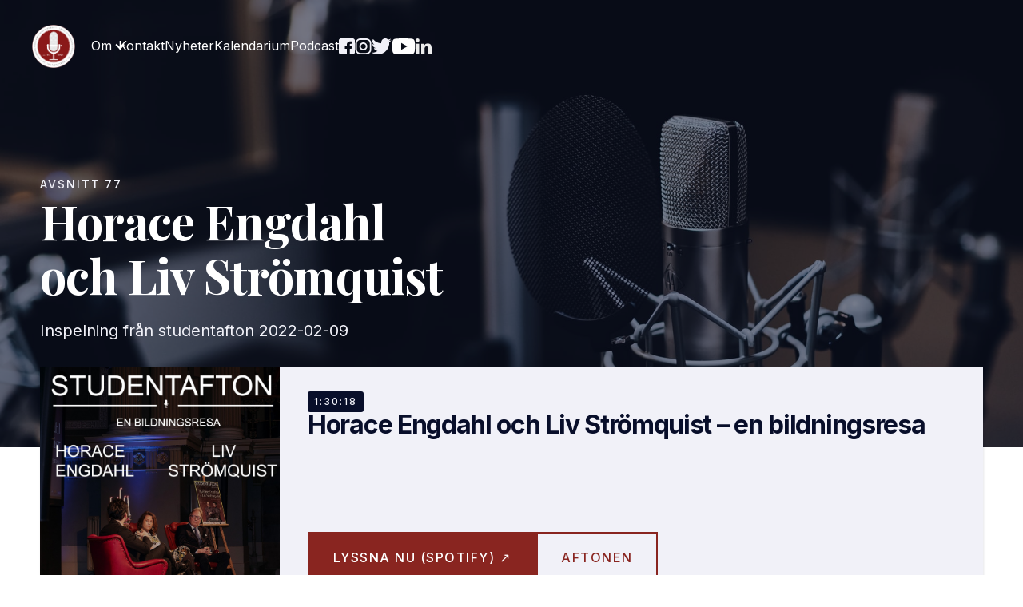

--- FILE ---
content_type: text/html
request_url: https://www.studentafton.se/podcast/77
body_size: 7055
content:
<!DOCTYPE html><!-- This site was created in Webflow. https://webflow.com --><!-- Last Published: Thu Sep 25 2025 17:49:21 GMT+0000 (Coordinated Universal Time) --><html data-wf-domain="www.studentafton.se" data-wf-page="6175f34c66623362b84454d1" data-wf-site="5f5b48ab51e81e48d4c90ce9" lang="sv" data-wf-collection="6175f34c6662333710445434" data-wf-item-slug="77"><head><meta charset="utf-8"/><title>Horace Engdahl och Liv Strömquist – en bildningsresa</title><meta content="Podcastinspelning från studentaftonen &quot;Horace Engdahl och Liv Strömquist – en bildningsresa&quot; Feb 09, 2022 med Horace Engdahl och Liv Strömquist. 1:30:18" name="description"/><meta content="Horace Engdahl och Liv Strömquist – en bildningsresa" property="og:title"/><meta content="Podcastinspelning från studentaftonen &quot;Horace Engdahl och Liv Strömquist – en bildningsresa&quot; Feb 09, 2022 med Horace Engdahl och Liv Strömquist. 1:30:18" property="og:description"/><meta content="https://cdn.prod.website-files.com/5f5b48ab0bfdafd95eab3c94/624b041d851ab8f71982fc23_Podd_Horace_Liv_2_a6u49h.jpg" property="og:image"/><meta content="Horace Engdahl och Liv Strömquist – en bildningsresa" property="twitter:title"/><meta content="Podcastinspelning från studentaftonen &quot;Horace Engdahl och Liv Strömquist – en bildningsresa&quot; Feb 09, 2022 med Horace Engdahl och Liv Strömquist. 1:30:18" property="twitter:description"/><meta content="https://cdn.prod.website-files.com/5f5b48ab0bfdafd95eab3c94/624b041d851ab8f71982fc23_Podd_Horace_Liv_2_a6u49h.jpg" property="twitter:image"/><meta property="og:type" content="website"/><meta content="summary_large_image" name="twitter:card"/><meta content="width=device-width, initial-scale=1" name="viewport"/><meta content="Webflow" name="generator"/><link href="https://cdn.prod.website-files.com/5f5b48ab51e81e48d4c90ce9/css/studentafton.webflow.shared.39978e073.css" rel="stylesheet" type="text/css"/><link href="https://fonts.googleapis.com" rel="preconnect"/><link href="https://fonts.gstatic.com" rel="preconnect" crossorigin="anonymous"/><script src="https://ajax.googleapis.com/ajax/libs/webfont/1.6.26/webfont.js" type="text/javascript"></script><script type="text/javascript">WebFont.load({  google: {    families: ["Inter:300,regular,500,600,700","Playfair Display:regular,500,600,700"]  }});</script><script type="text/javascript">!function(o,c){var n=c.documentElement,t=" w-mod-";n.className+=t+"js",("ontouchstart"in o||o.DocumentTouch&&c instanceof DocumentTouch)&&(n.className+=t+"touch")}(window,document);</script><link href="https://cdn.prod.website-files.com/5f5b48ab51e81e48d4c90ce9/6261d6f009f8352fa283e19d_Loggan32x32.png" rel="shortcut icon" type="image/x-icon"/><link href="https://cdn.prod.website-files.com/5f5b48ab51e81e48d4c90ce9/6261d726ff72d739f7bc6916_Loggan256x256.png" rel="apple-touch-icon"/><!-- Website developed by Rickard Kron contracted by Studentaftonutskottet (https://www.linkedin.com/in/rickard-kron/). --></head><body><div id="navbar" class="navbar-transparent navbar-fixed"><div class="container"><div class="navigation-bar-row"><a href="/" class="navigation-bar-brand w-inline-block"><img src="https://cdn.prod.website-files.com/5f5b48ab51e81e48d4c90ce9/6264a857c6c1fb6cebabc2ea_Loggan500x497.png" alt="company logo" height="54" class="navbar-logo"/></a><nav class="navigation-bar-menu"><div data-hover="true" data-delay="0" class="navbar-dropdown w-dropdown"><div class="navbar-link navbar-dropdown-link w-dropdown-toggle"><div>Om</div><div class="navbar-dropdown-icon w-icon-dropdown-toggle"></div></div><nav class="dropdown-list w-dropdown-list"><a href="/om" class="dropdown-link w-dropdown-link">Om Studentafton<br/><span class="dropdown-link-subheading">Om föreningen / About</span><br/></a><a href="/utskottet" class="dropdown-link w-dropdown-link">Nuvarande utskott<br/><span class="dropdown-link-subheading">Lista med medlemmar</span><br/></a><a href="/historik" class="dropdown-link w-dropdown-link">Historik<br/><span class="dropdown-link-subheading">Om Studentaftons historia</span><br/></a><a href="/youtube" class="dropdown-link last-child w-dropdown-link">Youtube<br/><span class="dropdown-link-subheading">Inspelningar från aftnar</span><br/></a><a href="/referat" class="dropdown-link w-dropdown-link">Referat<br/><span class="dropdown-link-subheading">Referat från studentaftnar</span><br/></a><a href="/studentaftons-vanner" class="dropdown-link w-dropdown-link">Studentaftons Vänner<br/><span class="dropdown-link-subheading">Alumniförening</span><br/></a><a href="/tidigare-utskott" class="dropdown-link w-dropdown-link">Tidigare utskott<br/><span class="dropdown-link-subheading">Tidigare förmän m.m.</span><br/></a><a href="/rekrytering" class="dropdown-link w-dropdown-link">Rekrytering<br/><span class="dropdown-link-subheading">Aktuella rekryteringar</span><br/></a><a href="/samarbete" class="dropdown-link last-child w-dropdown-link">Samarbete<br/><span class="dropdown-link-subheading">Våra samarbetspartners</span><br/></a></nav></div><a href="/kontakt" class="navbar-link">Kontakt</a><a href="/nyheter" class="navbar-link">Nyheter</a><a href="/kalendarium" class="navbar-link">Kalendarium</a><a href="/podcast" class="navbar-link">Podcast</a></nav><div class="navigation-bar-social"><a href="https://www.facebook.com/Studentafton" class="navbar-social-links w-inline-block"><img src="https://cdn.prod.website-files.com/5f5b48ab51e81e48d4c90ce9/5f5b48ab0bfdaf1b62ab3cb3_Fb.svg" alt="Studentaftons Facebook
"/></a><a href="https://www.instagram.com/studentafton/" class="navbar-social-links w-inline-block"><img src="https://cdn.prod.website-files.com/5f5b48ab51e81e48d4c90ce9/5f5b48ab0bfdaf4378ab3cb5_Ig.svg" alt="Studentaftons Instagram"/></a><a href="https://twitter.com/Studentafton" class="navbar-social-links w-inline-block"><img src="https://cdn.prod.website-files.com/5f5b48ab51e81e48d4c90ce9/5f5b48ab0bfdafb7b3ab3cb8_Tw.svg" alt="Studentaftons Twitter"/></a><a href="https://www.youtube.com/channel/UCxOqvXq2hhuChFIlR8k0FzA" class="navbar-social-links w-inline-block"><img src="https://cdn.prod.website-files.com/5f5b48ab51e81e48d4c90ce9/62378aedc39e2687d28ee3f5_4923069_youtube_icon-svg%20(6).svg" alt="Studentaftons Youtube"/></a><a href="https://www.linkedin.com/company/studentafton/" class="navbar-social-links w-inline-block"><img src="https://cdn.prod.website-files.com/5f5b48ab51e81e48d4c90ce9/6237890384bece64620c0194_617802440e79e5bdd95ffcab_li9-svg.svg" alt="Studentaftons LinkedIn"/></a></div><div class="navbar-button"><div class="w-dyn-list"><div class="hide w-dyn-empty"></div></div></div><div data-w-id="d112d523-5b15-1bfe-15a0-342f4b5603f3" class="menu-button"><div class="bar top"></div><div class="bar bottom"></div></div></div></div></div><div class="mobile-menu"><div class="mobile-menu-wrapper"><div class="mobile-nav-dropdown-wrapper"><div data-w-id="5e02f136-bb2f-3ab5-718e-1fb17658ef5e" class="mobile-nav-dropdown-trigger"><div class="center-div"><div class="horizontal-div"><div class="white-text">Om</div><img src="https://cdn.prod.website-files.com/5f5b48ab51e81e48d4c90ce9/62556739b1d30546fcfa800a_Group%205%20(7).svg" loading="lazy" alt="" class="white-link-arrow-downward small align-center"/></div></div></div><div class="mobile-nav-dropdown-content"><div class="vertical-div"><a href="/om" class="mobile-menu-link vertical-padding-10">Om Studentafton<span class="mobile-menu-subheading">Om föreningen / About</span></a><a href="/utskottet" class="mobile-menu-link vertical-padding-10">Nuvarande utskott<span class="mobile-menu-subheading">Lista med medlemmar</span></a><a href="/historik" class="mobile-menu-link vertical-padding-10">Historik<span class="mobile-menu-subheading">Om Studentaftons historia</span></a><a href="/youtube" class="mobile-menu-link vertical-padding-10">Youtube<span class="mobile-menu-subheading">Inspelningar från aftnar</span></a><a href="/referat" class="mobile-menu-link vertical-padding-10">Referat<span class="mobile-menu-subheading">Referat från studentaftnar</span></a><a href="/studentaftons-vanner" class="mobile-menu-link vertical-padding-10">Studentaftons vänner<span class="mobile-menu-subheading">Alumniförening</span></a><a href="/tidigare-utskott" class="mobile-menu-link vertical-padding-10">Tidigare utskott<span class="mobile-menu-subheading">Tidigare förmän m.m.</span></a><a href="/rekrytering" class="mobile-menu-link vertical-padding-10">Rekrytering<span class="mobile-menu-subheading">Aktuella rekryteringar</span></a><a href="/samarbete" class="mobile-menu-link vertical-padding-10">Samarbete<span class="mobile-menu-subheading">Våra samarbetspartners</span></a></div></div></div><a href="/nyheter" class="mobile-menu-link">Nyheter</a><a href="/kalendarium" class="mobile-menu-link">Kalendarium</a><a href="/podcast" class="mobile-menu-link">Podcast</a><a href="/kontakt" class="mobile-menu-link">Kontakt</a><div class="center-div"><div class="w-dyn-list"><div class="hide w-dyn-empty"></div></div></div><div class="mobile-menu-social-links"><a id="w-node-c9f584f2-5b3b-fe7a-97fa-5669089f37ec-89a1b478" href="https://www.facebook.com/Studentafton" class="footer-social-link w-inline-block"><img src="https://cdn.prod.website-files.com/5f5b48ab51e81e48d4c90ce9/5f5b48ab0bfdaf1b62ab3cb3_Fb.svg" alt="Studentaftons Facebook
" height="25"/></a><a href="https://www.instagram.com/studentafton/" class="footer-social-link w-inline-block"><img src="https://cdn.prod.website-files.com/5f5b48ab51e81e48d4c90ce9/5f5b48ab0bfdaf4378ab3cb5_Ig.svg" alt="Studentaftons Instagram" height="25"/></a><a href="https://twitter.com/Studentafton" class="footer-social-link w-inline-block"><img src="https://cdn.prod.website-files.com/5f5b48ab51e81e48d4c90ce9/5f5b48ab0bfdafb7b3ab3cb8_Tw.svg" alt="Studentaftons Twitter" height="25"/></a><a href="https://www.youtube.com/channel/UCxOqvXq2hhuChFIlR8k0FzA" class="footer-social-link w-inline-block"><img src="https://cdn.prod.website-files.com/5f5b48ab51e81e48d4c90ce9/62378aedc39e2687d28ee3f5_4923069_youtube_icon-svg%20(6).svg" alt="Studentaftons Youtube" height="25"/></a><a href="https://www.youtube.com/channel/UCxOqvXq2hhuChFIlR8k0FzA" class="footer-social-link w-inline-block"><img src="https://cdn.prod.website-files.com/5f5b48ab51e81e48d4c90ce9/6237890384bece64620c0194_617802440e79e5bdd95ffcab_li9-svg.svg" alt="Studentaftons LinkedIn" height="25"/></a></div></div></div><div class="section-intro content-background card-margin"><div class="container"><div class="hero-row row-margin-bottom"><div class="intro-content margin-bottom-30"><div class="episode-number-intro"><div class="small-caps-text episode-number-intro margin-right-xs">AvSNITT</div><div class="small-caps-text episode-number-intro">77</div></div><h1 class="display-heading-one hero-title">Horace Engdahl och Liv Strömquist</h1><h1 class="display-heading-one hero-title w-condition-invisible">Podcastavsnitt</h1><div class="hero-text no-margin"><div class="inline-text-block">Inspelning från studentafton </div><div class="inline-text-block">2022-02-09</div></div></div></div></div></div><div class="section section-overlap"><div class="container"><div class="episode-card mobile-only"><div class="episode-card-thumbnail"><div class="episode-card-timestamp small-caps-text">1:30:18</div><img src="https://cdn.prod.website-files.com/5f5b48ab0bfdafd95eab3c94/624b041d851ab8f71982fc23_Podd_Horace_Liv_2_a6u49h.jpg" loading="lazy" alt="" class="episode-card-image"/></div><div class="episode-card-content background-light"><div class="episode-card-info"><div class="episode-number-intro"><div class="small-caps-text blog-post-category margin-right-xs">Ep</div><div class="small-caps-text blog-post-category">77</div></div><div class="heading-5">Horace Engdahl och Liv Strömquist – en bildningsresa</div></div><div class="afton-buttons-wrapper"><a href="https://open.spotify.com/episode/12CbmTjzdQI8abQB7iO5mb" class="main-button responsive-button w-button">spotify ↗</a><a href="/afton/2022-02-09" class="main-button button-outline responsive-button w-button">AFtonen </a></div></div></div><div class="episode-card-item hide-on-mobile background-light"><div class="play-card-thumbnail"><img src="https://cdn.prod.website-files.com/5f5b48ab0bfdafd95eab3c94/624b041d851ab8f71982fc23_Podd_Horace_Liv_2_a6u49h.jpg" loading="lazy" alt="" class="image-container"/></div><div class="play-card-content"><div class="play-card-content-inner"><div class="play-card-elements"><div class="episode-number-intro"><div class="small-caps-text episode-number-intro margin-right-xs">Ep</div><div class="small-caps-text episode-number-intro">77</div></div><div class="play-card-title no-max-height">Horace Engdahl och Liv Strömquist – en bildningsresa</div></div><div class="play-card-buttons"><a href="https://open.spotify.com/episode/12CbmTjzdQI8abQB7iO5mb" class="main-button responsive-button w-button">Lyssna nu (spotify) ↗</a><a href="/afton/2022-02-09" class="main-button button-outline responsive-button w-button">aftonen</a></div></div><div class="episode-card-stamp small-caps-text">1:30:18</div></div></div></div></div><div class="section background-white padding-top-60"><div class="container"><div class="article-wrapper"><div class="article-content"><div class="article-container"><div class="section-overhead small-caps-text">Avsnittsbeskrivning</div><div class="decreased-gaps-rich-text w-richtext"><p><strong>Vad är bildning? Frågan har diskuterats sedan begynnelsen och svaret har dröjt ungefär lika länge.</strong>‍</p><p>Hösten 2015 begav sig två av Sveriges mest tongivande kulturpersonligheter, serieskaparen Liv Strömquist och akademiledamoten Horace Engdahl, sig ut på en klassisk bildningsresa genom Europa för att ta sig an frågan om bildning. De diskuterade och funderade, deras samtal filmades och det blev en TV-serie i sex avsnitt. Resandet återupptogs våren 2017, vilket resulterade i en andra programserie, som sändes samma år.</p><p>Den 9 februari beger sig duon till Studentafton för att göra ungefär samma sak. De kommer diskutera frågor som: Är bildning och kunskap samma sak? Har det klassiska bildningsidealet någon betydelse i det moderna samhället? Är bildning en klassfråga, förbehållen borgerligheten och har dess betydelse minskat i informationsflödets tid?</p><p>Horace Engdahl är en av Sveriges tyngsta kulturpersonligheter. Sedan 1970-talet har han varit redaktör och skribent, bland annat för kulturskiften Kris och DN:s kulturredaktion. Han är litteraturvetare, författare till ett 15-tal böcker och sitter sedan 1997 i Svenska Akademien. Liv Strömquist är serieskapare och konstnär, för många en feministisk förebild och igenkänd från podden “En varg söker sin podd” och “Stormens utveckling” där hon tillsammans med andra kulturpersonligheter talar om samtiden. </p><p>Aftonen ägde rum i Universitetsaulan i Lund den 9 februari 2022. </p><p>Tack till Studentaftons sponsorer – Broder Jakobs Stenugnsbageri, Tehuset java, Pretty flowers och Grand hotel i Lund.</p></div></div></div><div class="article-sidebar-content"><div class="links-div"><div class="small-caps-text sidebar-news-links-header">Lyssna här</div><div class="sidebar-news-links"><a href="https://open.spotify.com/episode/12CbmTjzdQI8abQB7iO5mb" class="button-link news-link w-inline-block"><div class="button-link-text news-link-text">Spotify</div><img src="https://cdn.prod.website-files.com/5f5b48ab51e81e48d4c90ce9/623a6230869dda5beb797bba_Dark%20arrow%20Diagonal.svg" alt="" class="link-arrow-diagonal small"/></a><a href="#" class="button-link news-link w-inline-block w-condition-invisible"><div class="button-link-text news-link-text">Apple Podcasts</div><img src="https://cdn.prod.website-files.com/5f5b48ab51e81e48d4c90ce9/623a6230869dda5beb797bba_Dark%20arrow%20Diagonal.svg" alt="" class="link-arrow-diagonal small"/></a><a href="#" class="button-link news-link w-inline-block w-condition-invisible"><div class="button-link-text news-link-text">Google Podcasts</div><img src="https://cdn.prod.website-files.com/5f5b48ab51e81e48d4c90ce9/623a6230869dda5beb797bba_Dark%20arrow%20Diagonal.svg" alt="" class="link-arrow-diagonal small"/></a><a href="#" class="button-link news-link w-inline-block w-condition-invisible"><div class="button-link-text news-link-text">Podbean</div><img src="https://cdn.prod.website-files.com/5f5b48ab51e81e48d4c90ce9/623a6230869dda5beb797bba_Dark%20arrow%20Diagonal.svg" alt="" class="link-arrow-diagonal small"/></a><div><div class="small-caps-text sidebar-news-links-header margin-top-sm">Läs mer</div><div><a href="/afton/2022-02-09" class="button-link news-link w-inline-block"><div class="button-link-text news-link-text">Aftonen</div><img src="https://cdn.prod.website-files.com/5f5b48ab51e81e48d4c90ce9/5f5b48ab0bfdaf9c7aab3cea_arrow%20dark.svg" alt="" class="link-arrow small"/></a><div class="w-dyn-list"><div class="hide w-dyn-empty"></div></div></div><div class="w-dyn-list"><div class="hide w-dyn-empty"></div></div></div></div></div></div></div></div></div><div id="More-Episodes" class="section background-light"><div class="container"><div class="header-row margin-bottom-md"><div class="container-content"><div class="section-content split-header"><div class="section-overhead small-caps-text">Du kanske är intresserad av...</div><h2 class="section-title">Fler podcastavsnitt</h2><p class="section-text margin-none">Gillade du detta avsnitt? Lyssna då även till våra andra avsnitt! Här ett slumpmässigt urval av samtliga avsnitt.</p></div></div><div class="align-bottom"><a href="/podcast" class="main-button responsive-button w-button">Alla avsnitt</a></div></div><div class="all-episode-card-wrapper tablet-hide w-dyn-list"><div role="list" class="episode-card-grid quarters w-dyn-items"><div role="listitem" class="episode-card-item w-dyn-item"><a href="/podcast/66" class="episode-card w-inline-block"><div class="episode-card-thumbnail"><div class="episode-card-timestamp small-caps-text">1:25:00</div><img alt="" src="https://cdn.prod.website-files.com/5f5b48ab0bfdafd95eab3c94/624af8731aceba7558e5a0a6_Inna-podd%20(1).jpg" sizes="(max-width: 479px) 100vw, (max-width: 767px) 51vw, (max-width: 991px) 46vw, 25vw" srcset="https://cdn.prod.website-files.com/5f5b48ab0bfdafd95eab3c94/624af8731aceba7558e5a0a6_Inna-podd%20(1)-p-500.jpeg 500w, https://cdn.prod.website-files.com/5f5b48ab0bfdafd95eab3c94/624af8731aceba7558e5a0a6_Inna-podd%20(1)-p-800.jpeg 800w, https://cdn.prod.website-files.com/5f5b48ab0bfdafd95eab3c94/624af8731aceba7558e5a0a6_Inna-podd%20(1)-p-1080.jpeg 1080w, https://cdn.prod.website-files.com/5f5b48ab0bfdafd95eab3c94/624af8731aceba7558e5a0a6_Inna-podd%20(1).jpg 1400w" class="episode-card-image"/></div><div class="episode-card-content"><div class="episode-card-info"><div class="episode-number-intro"><div class="small-caps-text blog-post-category margin-right-xs">EP</div><div class="small-caps-text blog-post-category">66</div></div><div class="episode-card-title">Exile, Activism and Feminism – Inna Shevchenko</div></div><div data-w-id="e6935f91-fe27-01ca-4864-a358ab734e71" class="button-link"><div class="button-link-text">Lyssna Nu</div><img src="https://cdn.prod.website-files.com/5f5b48ab51e81e48d4c90ce9/5f5b48ab0bfdafe5a3ab3cb9_arrow.svg" alt="" class="link-arrow"/></div></div></a></div><div role="listitem" class="episode-card-item w-dyn-item"><a href="/podcast/33" class="episode-card w-inline-block"><div class="episode-card-thumbnail"><div class="episode-card-timestamp small-caps-text">1:33:21</div><img alt="" src="https://cdn.prod.website-files.com/5f5b48ab0bfdafd95eab3c94/624af51a9e1cb3508876e0f3_33.%20Pussy%20Riot%20-%20square.jpg" sizes="(max-width: 479px) 100vw, (max-width: 767px) 51vw, (max-width: 991px) 46vw, 25vw" srcset="https://cdn.prod.website-files.com/5f5b48ab0bfdafd95eab3c94/624af51a9e1cb3508876e0f3_33.%20Pussy%20Riot%20-%20square-p-500.jpeg 500w, https://cdn.prod.website-files.com/5f5b48ab0bfdafd95eab3c94/624af51a9e1cb3508876e0f3_33.%20Pussy%20Riot%20-%20square-p-800.jpeg 800w, https://cdn.prod.website-files.com/5f5b48ab0bfdafd95eab3c94/624af51a9e1cb3508876e0f3_33.%20Pussy%20Riot%20-%20square-p-1080.jpeg 1080w, https://cdn.prod.website-files.com/5f5b48ab0bfdafd95eab3c94/624af51a9e1cb3508876e0f3_33.%20Pussy%20Riot%20-%20square.jpg 1400w" class="episode-card-image"/></div><div class="episode-card-content"><div class="episode-card-info"><div class="episode-number-intro"><div class="small-caps-text blog-post-category margin-right-xs">EP</div><div class="small-caps-text blog-post-category">33</div></div><div class="episode-card-title">Pussy Riot</div></div><div data-w-id="e6935f91-fe27-01ca-4864-a358ab734e71" class="button-link"><div class="button-link-text">Lyssna Nu</div><img src="https://cdn.prod.website-files.com/5f5b48ab51e81e48d4c90ce9/5f5b48ab0bfdafe5a3ab3cb9_arrow.svg" alt="" class="link-arrow"/></div></div></a></div><div role="listitem" class="episode-card-item w-dyn-item"><a href="/podcast/36" class="episode-card w-inline-block"><div class="episode-card-thumbnail"><div class="episode-card-timestamp small-caps-text">1:28:58</div><img alt="" src="https://cdn.prod.website-files.com/5f5b48ab0bfdafd95eab3c94/624af59a1344159336318689_36.%20Gustav%20Fridolin%20-%20square.jpg" sizes="(max-width: 479px) 100vw, (max-width: 767px) 51vw, (max-width: 991px) 46vw, 25vw" srcset="https://cdn.prod.website-files.com/5f5b48ab0bfdafd95eab3c94/624af59a1344159336318689_36.%20Gustav%20Fridolin%20-%20square-p-500.jpeg 500w, https://cdn.prod.website-files.com/5f5b48ab0bfdafd95eab3c94/624af59a1344159336318689_36.%20Gustav%20Fridolin%20-%20square-p-800.jpeg 800w, https://cdn.prod.website-files.com/5f5b48ab0bfdafd95eab3c94/624af59a1344159336318689_36.%20Gustav%20Fridolin%20-%20square-p-1080.jpeg 1080w, https://cdn.prod.website-files.com/5f5b48ab0bfdafd95eab3c94/624af59a1344159336318689_36.%20Gustav%20Fridolin%20-%20square.jpg 1400w" class="episode-card-image"/></div><div class="episode-card-content"><div class="episode-card-info"><div class="episode-number-intro"><div class="small-caps-text blog-post-category margin-right-xs">EP</div><div class="small-caps-text blog-post-category">36</div></div><div class="episode-card-title">Partiledarafton med Gustav Fridolin</div></div><div data-w-id="e6935f91-fe27-01ca-4864-a358ab734e71" class="button-link"><div class="button-link-text">Lyssna Nu</div><img src="https://cdn.prod.website-files.com/5f5b48ab51e81e48d4c90ce9/5f5b48ab0bfdafe5a3ab3cb9_arrow.svg" alt="" class="link-arrow"/></div></div></a></div><div role="listitem" class="episode-card-item w-dyn-item"><a href="/podcast/51" class="episode-card w-inline-block"><div class="episode-card-thumbnail"><div class="episode-card-timestamp small-caps-text">1:03:57</div><img alt="" src="https://cdn.prod.website-files.com/5f5b48ab0bfdafd95eab3c94/624af843af333f64019846ae_Biafton_PODD.jpg" sizes="(max-width: 479px) 100vw, (max-width: 767px) 51vw, (max-width: 991px) 46vw, 25vw" srcset="https://cdn.prod.website-files.com/5f5b48ab0bfdafd95eab3c94/624af843af333f64019846ae_Biafton_PODD-p-500.jpeg 500w, https://cdn.prod.website-files.com/5f5b48ab0bfdafd95eab3c94/624af843af333f64019846ae_Biafton_PODD-p-800.jpeg 800w, https://cdn.prod.website-files.com/5f5b48ab0bfdafd95eab3c94/624af843af333f64019846ae_Biafton_PODD-p-1080.jpeg 1080w, https://cdn.prod.website-files.com/5f5b48ab0bfdafd95eab3c94/624af843af333f64019846ae_Biafton_PODD.jpg 1400w" class="episode-card-image"/></div><div class="episode-card-content"><div class="episode-card-info"><div class="episode-number-intro"><div class="small-caps-text blog-post-category margin-right-xs">EP</div><div class="small-caps-text blog-post-category">51</div></div><div class="episode-card-title">Bin och Människor - Lotte Möller</div></div><div data-w-id="e6935f91-fe27-01ca-4864-a358ab734e71" class="button-link"><div class="button-link-text">Lyssna Nu</div><img src="https://cdn.prod.website-files.com/5f5b48ab51e81e48d4c90ce9/5f5b48ab0bfdafe5a3ab3cb9_arrow.svg" alt="" class="link-arrow"/></div></div></a></div></div></div><div class="all-episode-card-wrapper only-tablet w-dyn-list"><div role="list" class="episode-card-grid quarters w-dyn-items"><div role="listitem" class="episode-card-item w-dyn-item"><a href="/podcast/56" class="episode-card w-inline-block"><div class="episode-card-thumbnail"><div class="episode-card-timestamp small-caps-text">1:33:13</div><img alt="" src="https://cdn.prod.website-files.com/5f5b48ab0bfdafd95eab3c94/60522371a8db74174e5eb5a0_JACK%20PODD%20mindre.jpg" sizes="(max-width: 479px) 100vw, (max-width: 767px) 51vw, (max-width: 991px) 46vw, 25vw" srcset="https://cdn.prod.website-files.com/5f5b48ab0bfdafd95eab3c94/60522371a8db74174e5eb5a0_JACK%20PODD%20mindre-p-500.jpeg 500w, https://cdn.prod.website-files.com/5f5b48ab0bfdafd95eab3c94/60522371a8db74174e5eb5a0_JACK%20PODD%20mindre-p-800.jpeg 800w, https://cdn.prod.website-files.com/5f5b48ab0bfdafd95eab3c94/60522371a8db74174e5eb5a0_JACK%20PODD%20mindre-p-1080.jpeg 1080w, https://cdn.prod.website-files.com/5f5b48ab0bfdafd95eab3c94/60522371a8db74174e5eb5a0_JACK%20PODD%20mindre.jpg 1400w" class="episode-card-image"/></div><div class="episode-card-content"><div class="episode-card-info"><div class="episode-number-intro"><div class="small-caps-text blog-post-category margin-right-xs">EP</div><div class="small-caps-text blog-post-category">56</div></div><div class="episode-card-title">Creepypoddens Skräckhistorier - Jack Werner</div></div><div data-w-id="a063f4fe-000a-f4a0-79b3-bdd757a6300c" class="button-link"><div class="button-link-text">Lyssna Nu</div><img src="https://cdn.prod.website-files.com/5f5b48ab51e81e48d4c90ce9/5f5b48ab0bfdafe5a3ab3cb9_arrow.svg" alt="" class="link-arrow"/></div></div></a></div><div role="listitem" class="episode-card-item w-dyn-item"><a href="/podcast/96" class="episode-card w-inline-block"><div class="episode-card-thumbnail"><div class="episode-card-timestamp small-caps-text">1:31:53</div><img alt="" src="https://cdn.prod.website-files.com/5f5b48ab0bfdafd95eab3c94/68b81375714501d121ea3018_Namnl_s_design6q1lh.png" sizes="(max-width: 479px) 100vw, (max-width: 767px) 51vw, (max-width: 991px) 46vw, 25vw" srcset="https://cdn.prod.website-files.com/5f5b48ab0bfdafd95eab3c94/68b81375714501d121ea3018_Namnl_s_design6q1lh-p-500.png 500w, https://cdn.prod.website-files.com/5f5b48ab0bfdafd95eab3c94/68b81375714501d121ea3018_Namnl_s_design6q1lh-p-800.png 800w, https://cdn.prod.website-files.com/5f5b48ab0bfdafd95eab3c94/68b81375714501d121ea3018_Namnl_s_design6q1lh.png 900w" class="episode-card-image"/></div><div class="episode-card-content"><div class="episode-card-info"><div class="episode-number-intro"><div class="small-caps-text blog-post-category margin-right-xs">EP</div><div class="small-caps-text blog-post-category">96</div></div><div class="episode-card-title">Skolafton med Simona Mohamsson och Gustav Fridolin</div></div><div data-w-id="a063f4fe-000a-f4a0-79b3-bdd757a6300c" class="button-link"><div class="button-link-text">Lyssna Nu</div><img src="https://cdn.prod.website-files.com/5f5b48ab51e81e48d4c90ce9/5f5b48ab0bfdafe5a3ab3cb9_arrow.svg" alt="" class="link-arrow"/></div></div></a></div><div role="listitem" class="episode-card-item w-dyn-item"><a href="/podcast/44" class="episode-card w-inline-block"><div class="episode-card-thumbnail"><div class="episode-card-timestamp small-caps-text">58:21</div><img alt="" src="https://cdn.prod.website-files.com/5f5b48ab0bfdafd95eab3c94/624af6e38e26e024cd1ff1df_PUB_PODD.jpg" sizes="(max-width: 479px) 100vw, (max-width: 767px) 51vw, (max-width: 991px) 46vw, 25vw" srcset="https://cdn.prod.website-files.com/5f5b48ab0bfdafd95eab3c94/624af6e38e26e024cd1ff1df_PUB_PODD-p-500.jpeg 500w, https://cdn.prod.website-files.com/5f5b48ab0bfdafd95eab3c94/624af6e38e26e024cd1ff1df_PUB_PODD-p-800.jpeg 800w, https://cdn.prod.website-files.com/5f5b48ab0bfdafd95eab3c94/624af6e38e26e024cd1ff1df_PUB_PODD-p-1080.jpeg 1080w, https://cdn.prod.website-files.com/5f5b48ab0bfdafd95eab3c94/624af6e38e26e024cd1ff1df_PUB_PODD.jpg 1400w" class="episode-card-image"/></div><div class="episode-card-content"><div class="episode-card-info"><div class="episode-number-intro"><div class="small-caps-text blog-post-category margin-right-xs">EP</div><div class="small-caps-text blog-post-category">44</div></div><div class="episode-card-title">Fredrik Tersmeden &amp; Henrik Krantz - Studentboendets historia</div></div><div data-w-id="a063f4fe-000a-f4a0-79b3-bdd757a6300c" class="button-link"><div class="button-link-text">Lyssna Nu</div><img src="https://cdn.prod.website-files.com/5f5b48ab51e81e48d4c90ce9/5f5b48ab0bfdafe5a3ab3cb9_arrow.svg" alt="" class="link-arrow"/></div></div></a></div></div></div></div></div><div class="footer"><div class="container"><div class="footer-top-row"><div id="sociala-medier" class="footer-social-links only-mobile"><a id="w-node-_2a37f883-559b-d5d6-b2f6-5d3b0a0c88bc-f58b25cd" href="https://www.facebook.com/Studentafton" class="footer-social-link w-inline-block"><img src="https://cdn.prod.website-files.com/5f5b48ab51e81e48d4c90ce9/5f5b48ab0bfdaf61d5ab3cb6_Fb%20Dark.svg" alt="Studentaftons Facebook" height="25" class="image-7"/></a><a href="https://www.instagram.com/studentafton/" class="footer-social-link w-inline-block"><img src="https://cdn.prod.website-files.com/5f5b48ab51e81e48d4c90ce9/5f5b48ab0bfdafdc09ab3cb7_Ig%20Dark.svg" alt="Studentaftons Instagram" height="25" class="image-8"/></a><a href="https://twitter.com/Studentafton" class="footer-social-link w-inline-block"><img src="https://cdn.prod.website-files.com/5f5b48ab51e81e48d4c90ce9/5f5b48ab0bfdaf595aab3cbc_Tw%20Dark.svg" alt="Studentaftons Twitter" height="25" class="image-9"/></a><a href="https://www.youtube.com/channel/UCxOqvXq2hhuChFIlR8k0FzA" class="footer-social-link w-inline-block"><img src="https://cdn.prod.website-files.com/5f5b48ab51e81e48d4c90ce9/62378ae80976e5278029e3e2_4923069_youtube_icon-svg%20(5).svg" alt="Studentaftons Youtube" height="25" class="image-9"/></a><a href="https://www.youtube.com/channel/UCxOqvXq2hhuChFIlR8k0FzA" class="footer-social-link w-inline-block"><img src="https://cdn.prod.website-files.com/5f5b48ab51e81e48d4c90ce9/6237897f4913092717bfa88f_617802440e79e5bdd95ffcab_li9-svg%20(1).svg" alt="Studentaftons LinkedIn" height="25" class="image-9"/></a></div><div class="footer-logo-column"><a href="/" class="footer-image-link w-inline-block"><img src="https://cdn.prod.website-files.com/5f5b48ab51e81e48d4c90ce9/6264a857c6c1fb6cebabc2ea_Loggan500x497.png" height="110" alt="Studentaftons logotyp" class="footer-logo margin-right-sm"/></a><a href="https://www.af.lu.se/" class="footer-image-link w-inline-block"><img src="https://cdn.prod.website-files.com/5f5b48ab51e81e48d4c90ce9/6264a8bcb1845a50b104996f_favicon-color-AF.png" height="110" alt="" class="footer-logo"/></a></div><div class="footer-links-column"><div class="footer-links-column-child no-top-border"><div class="footer-links-header-left">Studentafton</div><a href="/om" class="footer-links-left">Om</a><a href="/utskottet" class="footer-links-left">Nuvarande utskott</a><a href="/historik" class="footer-links-left">Historik</a><a href="/studentaftons-vanner" class="footer-links-left">Studentaftons vänner</a><a href="/tidigare-utskott" class="footer-links-left">Tidigare utskott</a><a href="/rekrytering" class="footer-links-left">Rekrytering</a></div><div id="w-node-_12e94e4f-f0a3-c74f-cc87-fc9bf58b25dd-f58b25cd" class="footer-links-column-child"><div class="footer-links-header-left">Media</div><a href="/nyheter" class="footer-links-left">Nyheter</a><a href="/kalendarium" class="footer-links-left">Kalendarium</a><a href="/podcast" class="footer-links-left">Podcast</a><a href="/youtube" class="footer-links-left">Youtube</a><a id="w-node-_19b760cf-0201-ed70-5dd5-ece9d5973239-f58b25cd" href="/referat" class="footer-links-left">Referat</a><div id="sociala-medier" class="footer-social-links mobile-hide w-node-fb21b3fc-67f5-648b-257a-d1dcd11eabf6-f58b25cd"><a id="w-node-fb21b3fc-67f5-648b-257a-d1dcd11eabf7-f58b25cd" href="https://www.facebook.com/Studentafton" class="footer-social-link w-inline-block"><img src="https://cdn.prod.website-files.com/5f5b48ab51e81e48d4c90ce9/5f5b48ab0bfdaf61d5ab3cb6_Fb%20Dark.svg" alt="Studentaftons Facebook" height="25"/></a><a href="https://www.instagram.com/studentafton/" class="footer-social-link w-inline-block"><img src="https://cdn.prod.website-files.com/5f5b48ab51e81e48d4c90ce9/5f5b48ab0bfdafdc09ab3cb7_Ig%20Dark.svg" alt="Studentaftons Instagram" height="25"/></a><a href="https://twitter.com/Studentafton" class="footer-social-link w-inline-block"><img src="https://cdn.prod.website-files.com/5f5b48ab51e81e48d4c90ce9/5f5b48ab0bfdaf595aab3cbc_Tw%20Dark.svg" alt="Studentaftons Twitter" height="25"/></a><a href="https://www.youtube.com/channel/UCxOqvXq2hhuChFIlR8k0FzA" class="footer-social-link w-inline-block"><img src="https://cdn.prod.website-files.com/5f5b48ab51e81e48d4c90ce9/62378ae80976e5278029e3e2_4923069_youtube_icon-svg%20(5).svg" alt="Studentaftons Youtube" height="25"/></a><a href="https://www.youtube.com/channel/UCxOqvXq2hhuChFIlR8k0FzA" class="footer-social-link w-inline-block"><img src="https://cdn.prod.website-files.com/5f5b48ab51e81e48d4c90ce9/6237897f4913092717bfa88f_617802440e79e5bdd95ffcab_li9-svg%20(1).svg" alt="Studentaftons LinkedIn" height="25"/></a></div></div><div class="footer-links-column-child"><a href="/kontakt" class="footer-links-header-left link">Kontakt</a><a href="/samarbete" class="footer-links-left">Samarbete</a><div class="w-dyn-list"><div role="list" class="w-dyn-items"><div role="listitem" class="w-dyn-item"><a href="mailto:forman@studentafton.se" class="footer-links-left margin-bottom-13">forman@studentafton.se</a><a href="tel:+46708558796" class="footer-links-left w-dyn-bind-empty"></a></div></div></div><div id="w-node-_1c57a0e3-64e0-9172-45b6-ade92c9a281e-f58b25cd" class="footer-address">Studentaftonutskottet<br/>c/o Akademiska Föreningen<br/>Sandgatan 2<br/>223 50 Lund</div></div></div></div><div class="footer-bottom-row"><div class="inline-text-block">©<span class="current-year-footer">2022</span> Studentafton | Ett utskott inom <a href="https://www.af.lu.se/">Akademiska Föreningen</a>.</div><div class="recruitment-f-rman-contact-section w-dyn-list"><div role="list" class="collection-list-4 w-dyn-items"><div role="listitem" class="collection-item-5 w-dyn-item"><div class="inline-text-block small-text">Ansvarig utgivare: </div><div class="inline-text-block small-text">Simon Bernstone</div></div></div></div></div></div></div><script src="https://d3e54v103j8qbb.cloudfront.net/js/jquery-3.5.1.min.dc5e7f18c8.js?site=5f5b48ab51e81e48d4c90ce9" type="text/javascript" integrity="sha256-9/aliU8dGd2tb6OSsuzixeV4y/faTqgFtohetphbbj0=" crossorigin="anonymous"></script><script src="https://cdn.prod.website-files.com/5f5b48ab51e81e48d4c90ce9/js/webflow.schunk.36b8fb49256177c8.js" type="text/javascript"></script><script src="https://cdn.prod.website-files.com/5f5b48ab51e81e48d4c90ce9/js/webflow.schunk.89d795c02ec4c824.js" type="text/javascript"></script><script src="https://cdn.prod.website-files.com/5f5b48ab51e81e48d4c90ce9/js/webflow.63598b77.38ac8ad53f665e17.js" type="text/javascript"></script><script>
  $(function() {
  	$('.current-year-footer').text(new Date().getFullYear());
  });
</script></body></html>

--- FILE ---
content_type: text/css
request_url: https://cdn.prod.website-files.com/5f5b48ab51e81e48d4c90ce9/css/studentafton.webflow.shared.39978e073.css
body_size: 27952
content:
html {
  -webkit-text-size-adjust: 100%;
  -ms-text-size-adjust: 100%;
  font-family: sans-serif;
}

body {
  margin: 0;
}

article, aside, details, figcaption, figure, footer, header, hgroup, main, menu, nav, section, summary {
  display: block;
}

audio, canvas, progress, video {
  vertical-align: baseline;
  display: inline-block;
}

audio:not([controls]) {
  height: 0;
  display: none;
}

[hidden], template {
  display: none;
}

a {
  background-color: #0000;
}

a:active, a:hover {
  outline: 0;
}

abbr[title] {
  border-bottom: 1px dotted;
}

b, strong {
  font-weight: bold;
}

dfn {
  font-style: italic;
}

h1 {
  margin: .67em 0;
  font-size: 2em;
}

mark {
  color: #000;
  background: #ff0;
}

small {
  font-size: 80%;
}

sub, sup {
  vertical-align: baseline;
  font-size: 75%;
  line-height: 0;
  position: relative;
}

sup {
  top: -.5em;
}

sub {
  bottom: -.25em;
}

img {
  border: 0;
}

svg:not(:root) {
  overflow: hidden;
}

hr {
  box-sizing: content-box;
  height: 0;
}

pre {
  overflow: auto;
}

code, kbd, pre, samp {
  font-family: monospace;
  font-size: 1em;
}

button, input, optgroup, select, textarea {
  color: inherit;
  font: inherit;
  margin: 0;
}

button {
  overflow: visible;
}

button, select {
  text-transform: none;
}

button, html input[type="button"], input[type="reset"] {
  -webkit-appearance: button;
  cursor: pointer;
}

button[disabled], html input[disabled] {
  cursor: default;
}

button::-moz-focus-inner, input::-moz-focus-inner {
  border: 0;
  padding: 0;
}

input {
  line-height: normal;
}

input[type="checkbox"], input[type="radio"] {
  box-sizing: border-box;
  padding: 0;
}

input[type="number"]::-webkit-inner-spin-button, input[type="number"]::-webkit-outer-spin-button {
  height: auto;
}

input[type="search"] {
  -webkit-appearance: none;
}

input[type="search"]::-webkit-search-cancel-button, input[type="search"]::-webkit-search-decoration {
  -webkit-appearance: none;
}

legend {
  border: 0;
  padding: 0;
}

textarea {
  overflow: auto;
}

optgroup {
  font-weight: bold;
}

table {
  border-collapse: collapse;
  border-spacing: 0;
}

td, th {
  padding: 0;
}

@font-face {
  font-family: webflow-icons;
  src: url("[data-uri]") format("truetype");
  font-weight: normal;
  font-style: normal;
}

[class^="w-icon-"], [class*=" w-icon-"] {
  speak: none;
  font-variant: normal;
  text-transform: none;
  -webkit-font-smoothing: antialiased;
  -moz-osx-font-smoothing: grayscale;
  font-style: normal;
  font-weight: normal;
  line-height: 1;
  font-family: webflow-icons !important;
}

.w-icon-slider-right:before {
  content: "";
}

.w-icon-slider-left:before {
  content: "";
}

.w-icon-nav-menu:before {
  content: "";
}

.w-icon-arrow-down:before, .w-icon-dropdown-toggle:before {
  content: "";
}

.w-icon-file-upload-remove:before {
  content: "";
}

.w-icon-file-upload-icon:before {
  content: "";
}

* {
  box-sizing: border-box;
}

html {
  height: 100%;
}

body {
  color: #333;
  background-color: #fff;
  min-height: 100%;
  margin: 0;
  font-family: Arial, sans-serif;
  font-size: 14px;
  line-height: 20px;
}

img {
  vertical-align: middle;
  max-width: 100%;
  display: inline-block;
}

html.w-mod-touch * {
  background-attachment: scroll !important;
}

.w-block {
  display: block;
}

.w-inline-block {
  max-width: 100%;
  display: inline-block;
}

.w-clearfix:before, .w-clearfix:after {
  content: " ";
  grid-area: 1 / 1 / 2 / 2;
  display: table;
}

.w-clearfix:after {
  clear: both;
}

.w-hidden {
  display: none;
}

.w-button {
  color: #fff;
  line-height: inherit;
  cursor: pointer;
  background-color: #3898ec;
  border: 0;
  border-radius: 0;
  padding: 9px 15px;
  text-decoration: none;
  display: inline-block;
}

input.w-button {
  -webkit-appearance: button;
}

html[data-w-dynpage] [data-w-cloak] {
  color: #0000 !important;
}

.w-code-block {
  margin: unset;
}

pre.w-code-block code {
  all: inherit;
}

.w-optimization {
  display: contents;
}

.w-webflow-badge, .w-webflow-badge > img {
  box-sizing: unset;
  width: unset;
  height: unset;
  max-height: unset;
  max-width: unset;
  min-height: unset;
  min-width: unset;
  margin: unset;
  padding: unset;
  float: unset;
  clear: unset;
  border: unset;
  border-radius: unset;
  background: unset;
  background-image: unset;
  background-position: unset;
  background-size: unset;
  background-repeat: unset;
  background-origin: unset;
  background-clip: unset;
  background-attachment: unset;
  background-color: unset;
  box-shadow: unset;
  transform: unset;
  direction: unset;
  font-family: unset;
  font-weight: unset;
  color: unset;
  font-size: unset;
  line-height: unset;
  font-style: unset;
  font-variant: unset;
  text-align: unset;
  letter-spacing: unset;
  -webkit-text-decoration: unset;
  text-decoration: unset;
  text-indent: unset;
  text-transform: unset;
  list-style-type: unset;
  text-shadow: unset;
  vertical-align: unset;
  cursor: unset;
  white-space: unset;
  word-break: unset;
  word-spacing: unset;
  word-wrap: unset;
  transition: unset;
}

.w-webflow-badge {
  white-space: nowrap;
  cursor: pointer;
  box-shadow: 0 0 0 1px #0000001a, 0 1px 3px #0000001a;
  visibility: visible !important;
  opacity: 1 !important;
  z-index: 2147483647 !important;
  color: #aaadb0 !important;
  overflow: unset !important;
  background-color: #fff !important;
  border-radius: 3px !important;
  width: auto !important;
  height: auto !important;
  margin: 0 !important;
  padding: 6px !important;
  font-size: 12px !important;
  line-height: 14px !important;
  text-decoration: none !important;
  display: inline-block !important;
  position: fixed !important;
  inset: auto 12px 12px auto !important;
  transform: none !important;
}

.w-webflow-badge > img {
  position: unset;
  visibility: unset !important;
  opacity: 1 !important;
  vertical-align: middle !important;
  display: inline-block !important;
}

h1, h2, h3, h4, h5, h6 {
  margin-bottom: 10px;
  font-weight: bold;
}

h1 {
  margin-top: 20px;
  font-size: 38px;
  line-height: 44px;
}

h2 {
  margin-top: 20px;
  font-size: 32px;
  line-height: 36px;
}

h3 {
  margin-top: 20px;
  font-size: 24px;
  line-height: 30px;
}

h4 {
  margin-top: 10px;
  font-size: 18px;
  line-height: 24px;
}

h5 {
  margin-top: 10px;
  font-size: 14px;
  line-height: 20px;
}

h6 {
  margin-top: 10px;
  font-size: 12px;
  line-height: 18px;
}

p {
  margin-top: 0;
  margin-bottom: 10px;
}

blockquote {
  border-left: 5px solid #e2e2e2;
  margin: 0 0 10px;
  padding: 10px 20px;
  font-size: 18px;
  line-height: 22px;
}

figure {
  margin: 0 0 10px;
}

figcaption {
  text-align: center;
  margin-top: 5px;
}

ul, ol {
  margin-top: 0;
  margin-bottom: 10px;
  padding-left: 40px;
}

.w-list-unstyled {
  padding-left: 0;
  list-style: none;
}

.w-embed:before, .w-embed:after {
  content: " ";
  grid-area: 1 / 1 / 2 / 2;
  display: table;
}

.w-embed:after {
  clear: both;
}

.w-video {
  width: 100%;
  padding: 0;
  position: relative;
}

.w-video iframe, .w-video object, .w-video embed {
  border: none;
  width: 100%;
  height: 100%;
  position: absolute;
  top: 0;
  left: 0;
}

fieldset {
  border: 0;
  margin: 0;
  padding: 0;
}

button, [type="button"], [type="reset"] {
  cursor: pointer;
  -webkit-appearance: button;
  border: 0;
}

.w-form {
  margin: 0 0 15px;
}

.w-form-done {
  text-align: center;
  background-color: #ddd;
  padding: 20px;
  display: none;
}

.w-form-fail {
  background-color: #ffdede;
  margin-top: 10px;
  padding: 10px;
  display: none;
}

label {
  margin-bottom: 5px;
  font-weight: bold;
  display: block;
}

.w-input, .w-select {
  color: #333;
  vertical-align: middle;
  background-color: #fff;
  border: 1px solid #ccc;
  width: 100%;
  height: 38px;
  margin-bottom: 10px;
  padding: 8px 12px;
  font-size: 14px;
  line-height: 1.42857;
  display: block;
}

.w-input::placeholder, .w-select::placeholder {
  color: #999;
}

.w-input:focus, .w-select:focus {
  border-color: #3898ec;
  outline: 0;
}

.w-input[disabled], .w-select[disabled], .w-input[readonly], .w-select[readonly], fieldset[disabled] .w-input, fieldset[disabled] .w-select {
  cursor: not-allowed;
}

.w-input[disabled]:not(.w-input-disabled), .w-select[disabled]:not(.w-input-disabled), .w-input[readonly], .w-select[readonly], fieldset[disabled]:not(.w-input-disabled) .w-input, fieldset[disabled]:not(.w-input-disabled) .w-select {
  background-color: #eee;
}

textarea.w-input, textarea.w-select {
  height: auto;
}

.w-select {
  background-color: #f3f3f3;
}

.w-select[multiple] {
  height: auto;
}

.w-form-label {
  cursor: pointer;
  margin-bottom: 0;
  font-weight: normal;
  display: inline-block;
}

.w-radio {
  margin-bottom: 5px;
  padding-left: 20px;
  display: block;
}

.w-radio:before, .w-radio:after {
  content: " ";
  grid-area: 1 / 1 / 2 / 2;
  display: table;
}

.w-radio:after {
  clear: both;
}

.w-radio-input {
  float: left;
  margin: 3px 0 0 -20px;
  line-height: normal;
}

.w-file-upload {
  margin-bottom: 10px;
  display: block;
}

.w-file-upload-input {
  opacity: 0;
  z-index: -100;
  width: .1px;
  height: .1px;
  position: absolute;
  overflow: hidden;
}

.w-file-upload-default, .w-file-upload-uploading, .w-file-upload-success {
  color: #333;
  display: inline-block;
}

.w-file-upload-error {
  margin-top: 10px;
  display: block;
}

.w-file-upload-default.w-hidden, .w-file-upload-uploading.w-hidden, .w-file-upload-error.w-hidden, .w-file-upload-success.w-hidden {
  display: none;
}

.w-file-upload-uploading-btn {
  cursor: pointer;
  background-color: #fafafa;
  border: 1px solid #ccc;
  margin: 0;
  padding: 8px 12px;
  font-size: 14px;
  font-weight: normal;
  display: flex;
}

.w-file-upload-file {
  background-color: #fafafa;
  border: 1px solid #ccc;
  flex-grow: 1;
  justify-content: space-between;
  margin: 0;
  padding: 8px 9px 8px 11px;
  display: flex;
}

.w-file-upload-file-name {
  font-size: 14px;
  font-weight: normal;
  display: block;
}

.w-file-remove-link {
  cursor: pointer;
  width: auto;
  height: auto;
  margin-top: 3px;
  margin-left: 10px;
  padding: 3px;
  display: block;
}

.w-icon-file-upload-remove {
  margin: auto;
  font-size: 10px;
}

.w-file-upload-error-msg {
  color: #ea384c;
  padding: 2px 0;
  display: inline-block;
}

.w-file-upload-info {
  padding: 0 12px;
  line-height: 38px;
  display: inline-block;
}

.w-file-upload-label {
  cursor: pointer;
  background-color: #fafafa;
  border: 1px solid #ccc;
  margin: 0;
  padding: 8px 12px;
  font-size: 14px;
  font-weight: normal;
  display: inline-block;
}

.w-icon-file-upload-icon, .w-icon-file-upload-uploading {
  width: 20px;
  margin-right: 8px;
  display: inline-block;
}

.w-icon-file-upload-uploading {
  height: 20px;
}

.w-container {
  max-width: 940px;
  margin-left: auto;
  margin-right: auto;
}

.w-container:before, .w-container:after {
  content: " ";
  grid-area: 1 / 1 / 2 / 2;
  display: table;
}

.w-container:after {
  clear: both;
}

.w-container .w-row {
  margin-left: -10px;
  margin-right: -10px;
}

.w-row:before, .w-row:after {
  content: " ";
  grid-area: 1 / 1 / 2 / 2;
  display: table;
}

.w-row:after {
  clear: both;
}

.w-row .w-row {
  margin-left: 0;
  margin-right: 0;
}

.w-col {
  float: left;
  width: 100%;
  min-height: 1px;
  padding-left: 10px;
  padding-right: 10px;
  position: relative;
}

.w-col .w-col {
  padding-left: 0;
  padding-right: 0;
}

.w-col-1 {
  width: 8.33333%;
}

.w-col-2 {
  width: 16.6667%;
}

.w-col-3 {
  width: 25%;
}

.w-col-4 {
  width: 33.3333%;
}

.w-col-5 {
  width: 41.6667%;
}

.w-col-6 {
  width: 50%;
}

.w-col-7 {
  width: 58.3333%;
}

.w-col-8 {
  width: 66.6667%;
}

.w-col-9 {
  width: 75%;
}

.w-col-10 {
  width: 83.3333%;
}

.w-col-11 {
  width: 91.6667%;
}

.w-col-12 {
  width: 100%;
}

.w-hidden-main {
  display: none !important;
}

@media screen and (max-width: 991px) {
  .w-container {
    max-width: 728px;
  }

  .w-hidden-main {
    display: inherit !important;
  }

  .w-hidden-medium {
    display: none !important;
  }

  .w-col-medium-1 {
    width: 8.33333%;
  }

  .w-col-medium-2 {
    width: 16.6667%;
  }

  .w-col-medium-3 {
    width: 25%;
  }

  .w-col-medium-4 {
    width: 33.3333%;
  }

  .w-col-medium-5 {
    width: 41.6667%;
  }

  .w-col-medium-6 {
    width: 50%;
  }

  .w-col-medium-7 {
    width: 58.3333%;
  }

  .w-col-medium-8 {
    width: 66.6667%;
  }

  .w-col-medium-9 {
    width: 75%;
  }

  .w-col-medium-10 {
    width: 83.3333%;
  }

  .w-col-medium-11 {
    width: 91.6667%;
  }

  .w-col-medium-12 {
    width: 100%;
  }

  .w-col-stack {
    width: 100%;
    left: auto;
    right: auto;
  }
}

@media screen and (max-width: 767px) {
  .w-hidden-main, .w-hidden-medium {
    display: inherit !important;
  }

  .w-hidden-small {
    display: none !important;
  }

  .w-row, .w-container .w-row {
    margin-left: 0;
    margin-right: 0;
  }

  .w-col {
    width: 100%;
    left: auto;
    right: auto;
  }

  .w-col-small-1 {
    width: 8.33333%;
  }

  .w-col-small-2 {
    width: 16.6667%;
  }

  .w-col-small-3 {
    width: 25%;
  }

  .w-col-small-4 {
    width: 33.3333%;
  }

  .w-col-small-5 {
    width: 41.6667%;
  }

  .w-col-small-6 {
    width: 50%;
  }

  .w-col-small-7 {
    width: 58.3333%;
  }

  .w-col-small-8 {
    width: 66.6667%;
  }

  .w-col-small-9 {
    width: 75%;
  }

  .w-col-small-10 {
    width: 83.3333%;
  }

  .w-col-small-11 {
    width: 91.6667%;
  }

  .w-col-small-12 {
    width: 100%;
  }
}

@media screen and (max-width: 479px) {
  .w-container {
    max-width: none;
  }

  .w-hidden-main, .w-hidden-medium, .w-hidden-small {
    display: inherit !important;
  }

  .w-hidden-tiny {
    display: none !important;
  }

  .w-col {
    width: 100%;
  }

  .w-col-tiny-1 {
    width: 8.33333%;
  }

  .w-col-tiny-2 {
    width: 16.6667%;
  }

  .w-col-tiny-3 {
    width: 25%;
  }

  .w-col-tiny-4 {
    width: 33.3333%;
  }

  .w-col-tiny-5 {
    width: 41.6667%;
  }

  .w-col-tiny-6 {
    width: 50%;
  }

  .w-col-tiny-7 {
    width: 58.3333%;
  }

  .w-col-tiny-8 {
    width: 66.6667%;
  }

  .w-col-tiny-9 {
    width: 75%;
  }

  .w-col-tiny-10 {
    width: 83.3333%;
  }

  .w-col-tiny-11 {
    width: 91.6667%;
  }

  .w-col-tiny-12 {
    width: 100%;
  }
}

.w-widget {
  position: relative;
}

.w-widget-map {
  width: 100%;
  height: 400px;
}

.w-widget-map label {
  width: auto;
  display: inline;
}

.w-widget-map img {
  max-width: inherit;
}

.w-widget-map .gm-style-iw {
  text-align: center;
}

.w-widget-map .gm-style-iw > button {
  display: none !important;
}

.w-widget-twitter {
  overflow: hidden;
}

.w-widget-twitter-count-shim {
  vertical-align: top;
  text-align: center;
  background: #fff;
  border: 1px solid #758696;
  border-radius: 3px;
  width: 28px;
  height: 20px;
  display: inline-block;
  position: relative;
}

.w-widget-twitter-count-shim * {
  pointer-events: none;
  -webkit-user-select: none;
  user-select: none;
}

.w-widget-twitter-count-shim .w-widget-twitter-count-inner {
  text-align: center;
  color: #999;
  font-family: serif;
  font-size: 15px;
  line-height: 12px;
  position: relative;
}

.w-widget-twitter-count-shim .w-widget-twitter-count-clear {
  display: block;
  position: relative;
}

.w-widget-twitter-count-shim.w--large {
  width: 36px;
  height: 28px;
}

.w-widget-twitter-count-shim.w--large .w-widget-twitter-count-inner {
  font-size: 18px;
  line-height: 18px;
}

.w-widget-twitter-count-shim:not(.w--vertical) {
  margin-left: 5px;
  margin-right: 8px;
}

.w-widget-twitter-count-shim:not(.w--vertical).w--large {
  margin-left: 6px;
}

.w-widget-twitter-count-shim:not(.w--vertical):before, .w-widget-twitter-count-shim:not(.w--vertical):after {
  content: " ";
  pointer-events: none;
  border: solid #0000;
  width: 0;
  height: 0;
  position: absolute;
  top: 50%;
  left: 0;
}

.w-widget-twitter-count-shim:not(.w--vertical):before {
  border-width: 4px;
  border-color: #75869600 #5d6c7b #75869600 #75869600;
  margin-top: -4px;
  margin-left: -9px;
}

.w-widget-twitter-count-shim:not(.w--vertical).w--large:before {
  border-width: 5px;
  margin-top: -5px;
  margin-left: -10px;
}

.w-widget-twitter-count-shim:not(.w--vertical):after {
  border-width: 4px;
  border-color: #fff0 #fff #fff0 #fff0;
  margin-top: -4px;
  margin-left: -8px;
}

.w-widget-twitter-count-shim:not(.w--vertical).w--large:after {
  border-width: 5px;
  margin-top: -5px;
  margin-left: -9px;
}

.w-widget-twitter-count-shim.w--vertical {
  width: 61px;
  height: 33px;
  margin-bottom: 8px;
}

.w-widget-twitter-count-shim.w--vertical:before, .w-widget-twitter-count-shim.w--vertical:after {
  content: " ";
  pointer-events: none;
  border: solid #0000;
  width: 0;
  height: 0;
  position: absolute;
  top: 100%;
  left: 50%;
}

.w-widget-twitter-count-shim.w--vertical:before {
  border-width: 5px;
  border-color: #5d6c7b #75869600 #75869600;
  margin-left: -5px;
}

.w-widget-twitter-count-shim.w--vertical:after {
  border-width: 4px;
  border-color: #fff #fff0 #fff0;
  margin-left: -4px;
}

.w-widget-twitter-count-shim.w--vertical .w-widget-twitter-count-inner {
  font-size: 18px;
  line-height: 22px;
}

.w-widget-twitter-count-shim.w--vertical.w--large {
  width: 76px;
}

.w-background-video {
  color: #fff;
  height: 500px;
  position: relative;
  overflow: hidden;
}

.w-background-video > video {
  object-fit: cover;
  z-index: -100;
  background-position: 50%;
  background-size: cover;
  width: 100%;
  height: 100%;
  margin: auto;
  position: absolute;
  inset: -100%;
}

.w-background-video > video::-webkit-media-controls-start-playback-button {
  -webkit-appearance: none;
  display: none !important;
}

.w-background-video--control {
  background-color: #0000;
  padding: 0;
  position: absolute;
  bottom: 1em;
  right: 1em;
}

.w-background-video--control > [hidden] {
  display: none !important;
}

.w-slider {
  text-align: center;
  clear: both;
  -webkit-tap-highlight-color: #0000;
  tap-highlight-color: #0000;
  background: #ddd;
  height: 300px;
  position: relative;
}

.w-slider-mask {
  z-index: 1;
  white-space: nowrap;
  height: 100%;
  display: block;
  position: relative;
  left: 0;
  right: 0;
  overflow: hidden;
}

.w-slide {
  vertical-align: top;
  white-space: normal;
  text-align: left;
  width: 100%;
  height: 100%;
  display: inline-block;
  position: relative;
}

.w-slider-nav {
  z-index: 2;
  text-align: center;
  -webkit-tap-highlight-color: #0000;
  tap-highlight-color: #0000;
  height: 40px;
  margin: auto;
  padding-top: 10px;
  position: absolute;
  inset: auto 0 0;
}

.w-slider-nav.w-round > div {
  border-radius: 100%;
}

.w-slider-nav.w-num > div {
  font-size: inherit;
  line-height: inherit;
  width: auto;
  height: auto;
  padding: .2em .5em;
}

.w-slider-nav.w-shadow > div {
  box-shadow: 0 0 3px #3336;
}

.w-slider-nav-invert {
  color: #fff;
}

.w-slider-nav-invert > div {
  background-color: #2226;
}

.w-slider-nav-invert > div.w-active {
  background-color: #222;
}

.w-slider-dot {
  cursor: pointer;
  background-color: #fff6;
  width: 1em;
  height: 1em;
  margin: 0 3px .5em;
  transition: background-color .1s, color .1s;
  display: inline-block;
  position: relative;
}

.w-slider-dot.w-active {
  background-color: #fff;
}

.w-slider-dot:focus {
  outline: none;
  box-shadow: 0 0 0 2px #fff;
}

.w-slider-dot:focus.w-active {
  box-shadow: none;
}

.w-slider-arrow-left, .w-slider-arrow-right {
  cursor: pointer;
  color: #fff;
  -webkit-tap-highlight-color: #0000;
  tap-highlight-color: #0000;
  -webkit-user-select: none;
  user-select: none;
  width: 80px;
  margin: auto;
  font-size: 40px;
  position: absolute;
  inset: 0;
  overflow: hidden;
}

.w-slider-arrow-left [class^="w-icon-"], .w-slider-arrow-right [class^="w-icon-"], .w-slider-arrow-left [class*=" w-icon-"], .w-slider-arrow-right [class*=" w-icon-"] {
  position: absolute;
}

.w-slider-arrow-left:focus, .w-slider-arrow-right:focus {
  outline: 0;
}

.w-slider-arrow-left {
  z-index: 3;
  right: auto;
}

.w-slider-arrow-right {
  z-index: 4;
  left: auto;
}

.w-icon-slider-left, .w-icon-slider-right {
  width: 1em;
  height: 1em;
  margin: auto;
  inset: 0;
}

.w-slider-aria-label {
  clip: rect(0 0 0 0);
  border: 0;
  width: 1px;
  height: 1px;
  margin: -1px;
  padding: 0;
  position: absolute;
  overflow: hidden;
}

.w-slider-force-show {
  display: block !important;
}

.w-dropdown {
  text-align: left;
  z-index: 900;
  margin-left: auto;
  margin-right: auto;
  display: inline-block;
  position: relative;
}

.w-dropdown-btn, .w-dropdown-toggle, .w-dropdown-link {
  vertical-align: top;
  color: #222;
  text-align: left;
  white-space: nowrap;
  margin-left: auto;
  margin-right: auto;
  padding: 20px;
  text-decoration: none;
  position: relative;
}

.w-dropdown-toggle {
  -webkit-user-select: none;
  user-select: none;
  cursor: pointer;
  padding-right: 40px;
  display: inline-block;
}

.w-dropdown-toggle:focus {
  outline: 0;
}

.w-icon-dropdown-toggle {
  width: 1em;
  height: 1em;
  margin: auto 20px auto auto;
  position: absolute;
  top: 0;
  bottom: 0;
  right: 0;
}

.w-dropdown-list {
  background: #ddd;
  min-width: 100%;
  display: none;
  position: absolute;
}

.w-dropdown-list.w--open {
  display: block;
}

.w-dropdown-link {
  color: #222;
  padding: 10px 20px;
  display: block;
}

.w-dropdown-link.w--current {
  color: #0082f3;
}

.w-dropdown-link:focus {
  outline: 0;
}

@media screen and (max-width: 767px) {
  .w-nav-brand {
    padding-left: 10px;
  }
}

.w-lightbox-backdrop {
  cursor: auto;
  letter-spacing: normal;
  text-indent: 0;
  text-shadow: none;
  text-transform: none;
  visibility: visible;
  white-space: normal;
  word-break: normal;
  word-spacing: normal;
  word-wrap: normal;
  color: #fff;
  text-align: center;
  z-index: 2000;
  opacity: 0;
  -webkit-user-select: none;
  -moz-user-select: none;
  -webkit-tap-highlight-color: transparent;
  background: #000000e6;
  outline: 0;
  font-family: Helvetica Neue, Helvetica, Ubuntu, Segoe UI, Verdana, sans-serif;
  font-size: 17px;
  font-style: normal;
  font-weight: 300;
  line-height: 1.2;
  list-style: disc;
  position: fixed;
  inset: 0;
  -webkit-transform: translate(0);
}

.w-lightbox-backdrop, .w-lightbox-container {
  -webkit-overflow-scrolling: touch;
  height: 100%;
  overflow: auto;
}

.w-lightbox-content {
  height: 100vh;
  position: relative;
  overflow: hidden;
}

.w-lightbox-view {
  opacity: 0;
  width: 100vw;
  height: 100vh;
  position: absolute;
}

.w-lightbox-view:before {
  content: "";
  height: 100vh;
}

.w-lightbox-group, .w-lightbox-group .w-lightbox-view, .w-lightbox-group .w-lightbox-view:before {
  height: 86vh;
}

.w-lightbox-frame, .w-lightbox-view:before {
  vertical-align: middle;
  display: inline-block;
}

.w-lightbox-figure {
  margin: 0;
  position: relative;
}

.w-lightbox-group .w-lightbox-figure {
  cursor: pointer;
}

.w-lightbox-img {
  width: auto;
  max-width: none;
  height: auto;
}

.w-lightbox-image {
  float: none;
  max-width: 100vw;
  max-height: 100vh;
  display: block;
}

.w-lightbox-group .w-lightbox-image {
  max-height: 86vh;
}

.w-lightbox-caption {
  text-align: left;
  text-overflow: ellipsis;
  white-space: nowrap;
  background: #0006;
  padding: .5em 1em;
  position: absolute;
  bottom: 0;
  left: 0;
  right: 0;
  overflow: hidden;
}

.w-lightbox-embed {
  width: 100%;
  height: 100%;
  position: absolute;
  inset: 0;
}

.w-lightbox-control {
  cursor: pointer;
  background-position: center;
  background-repeat: no-repeat;
  background-size: 24px;
  width: 4em;
  transition: all .3s;
  position: absolute;
  top: 0;
}

.w-lightbox-left {
  background-image: url("[data-uri]");
  display: none;
  bottom: 0;
  left: 0;
}

.w-lightbox-right {
  background-image: url("[data-uri]");
  display: none;
  bottom: 0;
  right: 0;
}

.w-lightbox-close {
  background-image: url("[data-uri]");
  background-size: 18px;
  height: 2.6em;
  right: 0;
}

.w-lightbox-strip {
  white-space: nowrap;
  padding: 0 1vh;
  line-height: 0;
  position: absolute;
  bottom: 0;
  left: 0;
  right: 0;
  overflow: auto hidden;
}

.w-lightbox-item {
  box-sizing: content-box;
  cursor: pointer;
  width: 10vh;
  padding: 2vh 1vh;
  display: inline-block;
  -webkit-transform: translate3d(0, 0, 0);
}

.w-lightbox-active {
  opacity: .3;
}

.w-lightbox-thumbnail {
  background: #222;
  height: 10vh;
  position: relative;
  overflow: hidden;
}

.w-lightbox-thumbnail-image {
  position: absolute;
  top: 0;
  left: 0;
}

.w-lightbox-thumbnail .w-lightbox-tall {
  width: 100%;
  top: 50%;
  transform: translate(0, -50%);
}

.w-lightbox-thumbnail .w-lightbox-wide {
  height: 100%;
  left: 50%;
  transform: translate(-50%);
}

.w-lightbox-spinner {
  box-sizing: border-box;
  border: 5px solid #0006;
  border-radius: 50%;
  width: 40px;
  height: 40px;
  margin-top: -20px;
  margin-left: -20px;
  animation: .8s linear infinite spin;
  position: absolute;
  top: 50%;
  left: 50%;
}

.w-lightbox-spinner:after {
  content: "";
  border: 3px solid #0000;
  border-bottom-color: #fff;
  border-radius: 50%;
  position: absolute;
  inset: -4px;
}

.w-lightbox-hide {
  display: none;
}

.w-lightbox-noscroll {
  overflow: hidden;
}

@media (min-width: 768px) {
  .w-lightbox-content {
    height: 96vh;
    margin-top: 2vh;
  }

  .w-lightbox-view, .w-lightbox-view:before {
    height: 96vh;
  }

  .w-lightbox-group, .w-lightbox-group .w-lightbox-view, .w-lightbox-group .w-lightbox-view:before {
    height: 84vh;
  }

  .w-lightbox-image {
    max-width: 96vw;
    max-height: 96vh;
  }

  .w-lightbox-group .w-lightbox-image {
    max-width: 82.3vw;
    max-height: 84vh;
  }

  .w-lightbox-left, .w-lightbox-right {
    opacity: .5;
    display: block;
  }

  .w-lightbox-close {
    opacity: .8;
  }

  .w-lightbox-control:hover {
    opacity: 1;
  }
}

.w-lightbox-inactive, .w-lightbox-inactive:hover {
  opacity: 0;
}

.w-richtext:before, .w-richtext:after {
  content: " ";
  grid-area: 1 / 1 / 2 / 2;
  display: table;
}

.w-richtext:after {
  clear: both;
}

.w-richtext[contenteditable="true"]:before, .w-richtext[contenteditable="true"]:after {
  white-space: initial;
}

.w-richtext ol, .w-richtext ul {
  overflow: hidden;
}

.w-richtext .w-richtext-figure-selected.w-richtext-figure-type-video div:after, .w-richtext .w-richtext-figure-selected[data-rt-type="video"] div:after, .w-richtext .w-richtext-figure-selected.w-richtext-figure-type-image div, .w-richtext .w-richtext-figure-selected[data-rt-type="image"] div {
  outline: 2px solid #2895f7;
}

.w-richtext figure.w-richtext-figure-type-video > div:after, .w-richtext figure[data-rt-type="video"] > div:after {
  content: "";
  display: none;
  position: absolute;
  inset: 0;
}

.w-richtext figure {
  max-width: 60%;
  position: relative;
}

.w-richtext figure > div:before {
  cursor: default !important;
}

.w-richtext figure img {
  width: 100%;
}

.w-richtext figure figcaption.w-richtext-figcaption-placeholder {
  opacity: .6;
}

.w-richtext figure div {
  color: #0000;
  font-size: 0;
}

.w-richtext figure.w-richtext-figure-type-image, .w-richtext figure[data-rt-type="image"] {
  display: table;
}

.w-richtext figure.w-richtext-figure-type-image > div, .w-richtext figure[data-rt-type="image"] > div {
  display: inline-block;
}

.w-richtext figure.w-richtext-figure-type-image > figcaption, .w-richtext figure[data-rt-type="image"] > figcaption {
  caption-side: bottom;
  display: table-caption;
}

.w-richtext figure.w-richtext-figure-type-video, .w-richtext figure[data-rt-type="video"] {
  width: 60%;
  height: 0;
}

.w-richtext figure.w-richtext-figure-type-video iframe, .w-richtext figure[data-rt-type="video"] iframe {
  width: 100%;
  height: 100%;
  position: absolute;
  top: 0;
  left: 0;
}

.w-richtext figure.w-richtext-figure-type-video > div, .w-richtext figure[data-rt-type="video"] > div {
  width: 100%;
}

.w-richtext figure.w-richtext-align-center {
  clear: both;
  margin-left: auto;
  margin-right: auto;
}

.w-richtext figure.w-richtext-align-center.w-richtext-figure-type-image > div, .w-richtext figure.w-richtext-align-center[data-rt-type="image"] > div {
  max-width: 100%;
}

.w-richtext figure.w-richtext-align-normal {
  clear: both;
}

.w-richtext figure.w-richtext-align-fullwidth {
  text-align: center;
  clear: both;
  width: 100%;
  max-width: 100%;
  margin-left: auto;
  margin-right: auto;
  display: block;
}

.w-richtext figure.w-richtext-align-fullwidth > div {
  padding-bottom: inherit;
  display: inline-block;
}

.w-richtext figure.w-richtext-align-fullwidth > figcaption {
  display: block;
}

.w-richtext figure.w-richtext-align-floatleft {
  float: left;
  clear: none;
  margin-right: 15px;
}

.w-richtext figure.w-richtext-align-floatright {
  float: right;
  clear: none;
  margin-left: 15px;
}

.w-nav {
  z-index: 1000;
  background: #ddd;
  position: relative;
}

.w-nav:before, .w-nav:after {
  content: " ";
  grid-area: 1 / 1 / 2 / 2;
  display: table;
}

.w-nav:after {
  clear: both;
}

.w-nav-brand {
  float: left;
  color: #333;
  text-decoration: none;
  position: relative;
}

.w-nav-link {
  vertical-align: top;
  color: #222;
  text-align: left;
  margin-left: auto;
  margin-right: auto;
  padding: 20px;
  text-decoration: none;
  display: inline-block;
  position: relative;
}

.w-nav-link.w--current {
  color: #0082f3;
}

.w-nav-menu {
  float: right;
  position: relative;
}

[data-nav-menu-open] {
  text-align: center;
  background: #c8c8c8;
  min-width: 200px;
  position: absolute;
  top: 100%;
  left: 0;
  right: 0;
  overflow: visible;
  display: block !important;
}

.w--nav-link-open {
  display: block;
  position: relative;
}

.w-nav-overlay {
  width: 100%;
  display: none;
  position: absolute;
  top: 100%;
  left: 0;
  right: 0;
  overflow: hidden;
}

.w-nav-overlay [data-nav-menu-open] {
  top: 0;
}

.w-nav[data-animation="over-left"] .w-nav-overlay {
  width: auto;
}

.w-nav[data-animation="over-left"] .w-nav-overlay, .w-nav[data-animation="over-left"] [data-nav-menu-open] {
  z-index: 1;
  top: 0;
  right: auto;
}

.w-nav[data-animation="over-right"] .w-nav-overlay {
  width: auto;
}

.w-nav[data-animation="over-right"] .w-nav-overlay, .w-nav[data-animation="over-right"] [data-nav-menu-open] {
  z-index: 1;
  top: 0;
  left: auto;
}

.w-nav-button {
  float: right;
  cursor: pointer;
  -webkit-tap-highlight-color: #0000;
  tap-highlight-color: #0000;
  -webkit-user-select: none;
  user-select: none;
  padding: 18px;
  font-size: 24px;
  display: none;
  position: relative;
}

.w-nav-button:focus {
  outline: 0;
}

.w-nav-button.w--open {
  color: #fff;
  background-color: #c8c8c8;
}

.w-nav[data-collapse="all"] .w-nav-menu {
  display: none;
}

.w-nav[data-collapse="all"] .w-nav-button, .w--nav-dropdown-open, .w--nav-dropdown-toggle-open {
  display: block;
}

.w--nav-dropdown-list-open {
  position: static;
}

@media screen and (max-width: 991px) {
  .w-nav[data-collapse="medium"] .w-nav-menu {
    display: none;
  }

  .w-nav[data-collapse="medium"] .w-nav-button {
    display: block;
  }
}

@media screen and (max-width: 767px) {
  .w-nav[data-collapse="small"] .w-nav-menu {
    display: none;
  }

  .w-nav[data-collapse="small"] .w-nav-button {
    display: block;
  }

  .w-nav-brand {
    padding-left: 10px;
  }
}

@media screen and (max-width: 479px) {
  .w-nav[data-collapse="tiny"] .w-nav-menu {
    display: none;
  }

  .w-nav[data-collapse="tiny"] .w-nav-button {
    display: block;
  }
}

.w-tabs {
  position: relative;
}

.w-tabs:before, .w-tabs:after {
  content: " ";
  grid-area: 1 / 1 / 2 / 2;
  display: table;
}

.w-tabs:after {
  clear: both;
}

.w-tab-menu {
  position: relative;
}

.w-tab-link {
  vertical-align: top;
  text-align: left;
  cursor: pointer;
  color: #222;
  background-color: #ddd;
  padding: 9px 30px;
  text-decoration: none;
  display: inline-block;
  position: relative;
}

.w-tab-link.w--current {
  background-color: #c8c8c8;
}

.w-tab-link:focus {
  outline: 0;
}

.w-tab-content {
  display: block;
  position: relative;
  overflow: hidden;
}

.w-tab-pane {
  display: none;
  position: relative;
}

.w--tab-active {
  display: block;
}

@media screen and (max-width: 479px) {
  .w-tab-link {
    display: block;
  }
}

.w-ix-emptyfix:after {
  content: "";
}

@keyframes spin {
  0% {
    transform: rotate(0);
  }

  100% {
    transform: rotate(360deg);
  }
}

.w-dyn-empty {
  background-color: #ddd;
  padding: 10px;
}

.w-dyn-hide, .w-dyn-bind-empty, .w-condition-invisible {
  display: none !important;
}

.wf-layout-layout {
  display: grid;
}

:root {
  --primary-white: white;
  --primary-dark: #080e2a;
  --accent-purple: #5420f7;
  --hover-blue: #471ec9;
  --primary-light: #f1f1f8;
  --secondary-blue: #a2abc8;
  --shadow: #00000080;
  --current-blue: #0082f3;
  --studentafton-röd: #892520;
  --hover: #9e2b25;
  --pressed: #741f1b;
  --accent-orange: #ff6426;
  --border-shadow: #080e2a1a;
  --annan-röd: #ac2526;
  --studentafton-röd-fade: #892520e6;
}

.w-layout-grid {
  grid-row-gap: 16px;
  grid-column-gap: 16px;
  grid-template-rows: auto auto;
  grid-template-columns: 1fr 1fr;
  grid-auto-columns: 1fr;
  display: grid;
}

.w-pagination-wrapper {
  flex-wrap: wrap;
  justify-content: center;
  display: flex;
}

.w-pagination-previous {
  color: #333;
  background-color: #fafafa;
  border: 1px solid #ccc;
  border-radius: 2px;
  margin-left: 10px;
  margin-right: 10px;
  padding: 9px 20px;
  font-size: 14px;
  display: block;
}

.w-pagination-previous-icon {
  margin-right: 4px;
}

.w-pagination-next {
  color: #333;
  background-color: #fafafa;
  border: 1px solid #ccc;
  border-radius: 2px;
  margin-left: 10px;
  margin-right: 10px;
  padding: 9px 20px;
  font-size: 14px;
  display: block;
}

.w-pagination-next-icon {
  margin-left: 4px;
}

.w-checkbox {
  margin-bottom: 5px;
  padding-left: 20px;
  display: block;
}

.w-checkbox:before {
  content: " ";
  grid-area: 1 / 1 / 2 / 2;
  display: table;
}

.w-checkbox:after {
  content: " ";
  clear: both;
  grid-area: 1 / 1 / 2 / 2;
  display: table;
}

.w-checkbox-input {
  float: left;
  margin: 4px 0 0 -20px;
  line-height: normal;
}

.w-checkbox-input--inputType-custom {
  border: 1px solid #ccc;
  border-radius: 2px;
  width: 12px;
  height: 12px;
}

.w-checkbox-input--inputType-custom.w--redirected-checked {
  background-color: #3898ec;
  background-image: url("https://d3e54v103j8qbb.cloudfront.net/static/custom-checkbox-checkmark.589d534424.svg");
  background-position: 50%;
  background-repeat: no-repeat;
  background-size: cover;
  border-color: #3898ec;
}

.w-checkbox-input--inputType-custom.w--redirected-focus {
  box-shadow: 0 0 3px 1px #3898ec;
}

.w-form-formradioinput--inputType-custom {
  border: 1px solid #ccc;
  border-radius: 50%;
  width: 12px;
  height: 12px;
}

.w-form-formradioinput--inputType-custom.w--redirected-focus {
  box-shadow: 0 0 3px 1px #3898ec;
}

.w-form-formradioinput--inputType-custom.w--redirected-checked {
  border-width: 4px;
  border-color: #3898ec;
}

.w-page-count {
  text-align: center;
  width: 100%;
  margin-top: 20px;
}

body {
  background-color: var(--primary-white);
  color: var(--primary-dark);
  flex-direction: column;
  font-family: Inter, sans-serif;
  font-size: 16px;
  font-weight: 400;
  line-height: 25px;
  display: flex;
}

h1 {
  letter-spacing: -2px;
  margin-top: 0;
  margin-bottom: 0;
  font-family: Inter, sans-serif;
  font-size: 45px;
  font-weight: 700;
  line-height: 1.25em;
}

h2 {
  letter-spacing: -1.85px;
  margin-top: 0;
  margin-bottom: 0;
  font-size: 40px;
  font-weight: 700;
  line-height: 1.25em;
}

h3 {
  letter-spacing: -1.3px;
  margin-top: 0;
  margin-bottom: 0;
  font-size: 32px;
  font-weight: 700;
  line-height: 40px;
}

h4 {
  letter-spacing: -1px;
  margin-top: 0;
  margin-bottom: 0;
  font-size: 25px;
  font-weight: 700;
  line-height: 32px;
}

h5 {
  letter-spacing: -.5px;
  margin-top: 0;
  margin-bottom: 0;
  font-size: 20px;
  font-weight: 600;
  line-height: 28px;
}

h6 {
  margin-top: 0;
  margin-bottom: 0;
  font-size: 16px;
  font-weight: 700;
  line-height: 20px;
}

p {
  margin-bottom: 40px;
}

a {
  color: var(--accent-purple);
  text-decoration: none;
  transition: color .3s ease-in-out;
}

a:hover {
  color: var(--hover-blue);
}

ul {
  margin-top: 0;
  margin-bottom: 0;
  padding-left: 20px;
  font-size: 18px;
  line-height: 28px;
}

ol {
  margin-top: 0;
  margin-bottom: 10px;
  padding-left: 40px;
}

li {
  padding-bottom: 12px;
  font-size: 16px;
  line-height: 26px;
}

img {
  max-width: 100%;
  display: inline-block;
}

em {
  font-style: italic;
}

blockquote {
  border-left: 5px solid #e2e2e2;
  margin-bottom: 10px;
  padding: 10px 20px;
  font-size: 18px;
  line-height: 22px;
}

figure {
  margin-bottom: 10px;
}

.section {
  align-items: center;
  padding-top: 140px;
  padding-bottom: 140px;
}

.section.background-dark {
  background-color: var(--primary-dark);
  color: var(--primary-light);
}

.section.background-light {
  background-color: var(--primary-light);
}

.section.background-light.secblue-border-bottom {
  border-bottom: 1px solid var(--secondary-blue);
}

.section.background-white {
  background-color: var(--primary-white);
}

.section.hero {
  background-color: var(--primary-dark);
  background-image: linear-gradient(to bottom, var(--shadow) 41%, #25252587), url("https://cdn.prod.website-files.com/5f5b48ab51e81e48d4c90ce9/626e8031e6db3a1e4acb8207_257554243_208761071299536_437608053754341893_n.jpg");
  color: var(--primary-light);
  background-position: 0 0, 50%;
  background-repeat: repeat, no-repeat;
  background-size: auto, cover;
  flex-direction: column;
  justify-content: space-between;
  height: 100vh;
  padding-top: 210px;
  padding-bottom: 80px;
  display: flex;
}

.section.section-overlap {
  margin-bottom: 0;
  padding-top: 0;
  padding-bottom: 0;
}

.section.background-white {
  display: block;
}

.section.background-gradient-2 {
  background-image: linear-gradient(to bottom, var(--primary-light), var(--secondary-blue) 23%);
}

.section.padding-top-60 {
  padding-top: 60px;
}

.section.secblue-border-bottom {
  border-bottom: 1px solid var(--secondary-blue);
}

.footer {
  border-top: 1px solid var(--primary-light);
  align-items: center;
  margin-top: auto;
  padding-top: 60px;
  padding-bottom: 30px;
  display: block;
}

.navigation-bar-row {
  grid-column-gap: 10px;
  flex-wrap: nowrap;
  justify-content: space-between;
  align-items: center;
  display: flex;
}

.navigation-bar-brand.w--current {
  display: flex;
}

.navigation-bar-menu {
  grid-column-gap: 30px;
  flex-direction: row;
  flex: 0 auto;
  align-items: center;
  display: flex;
}

.navigation-bar-social {
  grid-column-gap: 15px;
  flex: none;
  align-self: stretch;
  align-items: center;
  display: flex;
}

.navbar-link {
  color: var(--primary-white);
  text-decoration: none;
}

.navbar-link:hover {
  border-bottom: 1px solid var(--primary-white);
  color: var(--primary-white);
}

.navbar-link.w--current {
  color: var(--current-blue);
  font-weight: 600;
}

.navbar-link.navbar-dropdown-link {
  margin-right: -30px;
  padding-right: 20px;
}

.navbar-link.navbar-dropdown-link:hover {
  border-bottom-style: none;
}

.navbar-link.navbar-dropdown-link.w--open {
  color: var(--hover-blue);
}

.navbar-social-links {
  flex-direction: column;
  flex: none;
  justify-content: center;
  transition: color .3s ease-in-out;
  display: flex;
}

.navbar-social-links:hover {
  opacity: .5;
}

.display-heading-one {
  font-family: Playfair Display, sans-serif;
  font-size: 72px;
  line-height: 1.14em;
}

.display-heading-one.hero-title {
  letter-spacing: -1px;
  text-transform: none;
  max-width: 600px;
  margin-bottom: 20px;
  font-family: Playfair Display, sans-serif;
  font-size: 60px;
  position: static;
}

.display-heading-one.hero-title.mobile-visibility {
  display: none;
}

.small-caps-text {
  letter-spacing: 2px;
  text-transform: uppercase;
  font-size: 14px;
  font-weight: 500;
  line-height: 22px;
}

.small-caps-text.blog-post-category {
  color: var(--primary-dark);
  height: 22px;
  max-height: 22px;
  margin-bottom: 18px;
  font-weight: 600;
  overflow: hidden;
}

.small-caps-text.episode-number-intro {
  margin-bottom: 0;
}

.small-caps-text.contact-info-text {
  width: 80px;
  margin-right: 60px;
  padding-top: 2px;
}

.small-caps-text.inline-text-block.gray-text {
  color: var(--secondary-blue);
}

.small-caps-text.sidebar-news-links-header {
  border-bottom: 1.5px solid #000;
  order: -1;
  margin-bottom: 22px;
  padding-bottom: 10px;
}

.small-caps-text.small-caps-faded {
  color: #080e2a99;
}

.small-caps-text.purple-text {
  color: var(--accent-purple);
}

.small-text {
  font-size: 14px;
  font-weight: 500;
  line-height: 22px;
}

.large-text {
  letter-spacing: -.5px;
  font-size: 18px;
  line-height: 28px;
}

.large-text.hero-text {
  font-weight: 300;
}

.large-text.hero-text.margin-none {
  margin-bottom: 0;
}

.main-button {
  border: 1.5px solid var(--studentafton-röd);
  background-color: var(--studentafton-röd);
  color: var(--primary-white);
  text-align: center;
  letter-spacing: 1.5px;
  text-transform: uppercase;
  object-fit: fill;
  padding: 18px 30px;
  font-weight: 500;
  text-decoration: none;
  transition: background-color .3s ease-in-out;
  display: inline-block;
  position: relative;
  overflow: visible;
}

.main-button:hover {
  background-color: var(--hover);
  color: var(--primary-white);
}

.main-button:active {
  background-color: var(--pressed);
}

.main-button.button-primary {
  background-color: var(--accent-purple);
  color: var(--primary-white);
  border: 1px #000;
}

.main-button.button-outline {
  border: 1.5px solid var(--studentafton-röd);
  color: var(--studentafton-röd);
  background-color: #0000;
}

.main-button.button-outline:hover {
  border-color: var(--hover);
  background-color: var(--hover);
  color: var(--primary-white);
}

.main-button.button-outline:active {
  border-color: var(--pressed);
  background-color: var(--pressed);
}

.main-button.button-outline.button-mini {
  letter-spacing: 2px;
  align-self: center;
  margin-left: 0;
  padding: 9px 15px;
  font-size: 14px;
  font-weight: 500;
  line-height: 22px;
  position: static;
}

.main-button.button-outline.button-mini.no-margin {
  margin: 0;
}

.main-button.button-outline.button-mini.no-margin.w--current {
  border-color: var(--primary-white);
  background-color: var(--studentafton-röd);
  color: var(--primary-white);
  cursor: default;
}

.main-button.button-outline.button-mini.no-margin.last-child {
  order: 1;
}

.main-button.button-outline.button-mini.no-margin.first-child {
  order: -1;
}

.main-button.button-primary-small {
  padding: 16px 15px;
  font-size: 14px;
  line-height: 22px;
  display: inline-block;
}

.main-button.button-mini {
  letter-spacing: 2px;
  align-self: center;
  margin-left: 0;
  padding: 9px 15px;
  font-size: 14px;
  font-weight: 400;
  line-height: 22px;
  display: block;
  position: static;
}

.main-button.button-mini.no-margin {
  margin: 0;
}

.main-button.button-mini.no-margin.right-align {
  align-self: flex-end;
}

.main-button.horizontal-margins-auto {
  margin-left: auto;
  margin-right: auto;
}

.button-link {
  letter-spacing: 1.75px;
  text-transform: uppercase;
  font-weight: 500;
  line-height: 24px;
  display: inline;
}

.button-link.platform-link {
  margin-bottom: 22px;
}

.button-link.news-link {
  margin-bottom: 22px;
  display: block;
}

.link-arrow {
  margin-left: 5px;
  position: relative;
  top: -1px;
}

.link-arrow.small {
  height: 11px;
  margin-left: 5px;
  top: -1.5px;
}

.button-link-text {
  letter-spacing: 1.5px;
  display: inline;
}

.button-link-text.news-link-text {
  color: var(--primary-dark);
  letter-spacing: -.5px;
  text-transform: none;
  font-size: 18px;
  font-weight: 400;
  line-height: 28px;
}

.episode-card-thumbnail {
  background-image: url("https://d3e54v103j8qbb.cloudfront.net/img/background-image.svg");
  background-position: 50%;
  background-size: cover;
  flex-direction: column;
  justify-content: center;
  display: flex;
  position: relative;
  overflow: hidden;
}

.episode-card-content {
  background-color: var(--primary-white);
  border: 1px solid #080e2a1a;
  border-top-width: 0;
  padding: 25px;
}

.episode-card-image {
  align-self: auto;
  max-width: 100%;
}

.episode-card {
  cursor: pointer;
  width: 100%;
}

.episode-card:hover {
  opacity: .9;
}

.episode-card.mobile-only {
  display: none;
}

.episode-card-title {
  direction: ltr;
  color: var(--primary-dark);
  letter-spacing: -.5px;
  white-space: normal;
  object-position: 50% 50%;
  height: 56px;
  max-height: 56px;
  font-size: 20px;
  font-weight: 600;
  line-height: 28px;
  overflow: hidden;
}

.episode-card-info {
  margin-bottom: 30px;
  display: block;
}

.episode-card-timestamp {
  z-index: 10;
  background-color: var(--primary-dark);
  color: var(--primary-light);
  text-transform: uppercase;
  border-radius: 2px;
  padding: 2px 8px;
  font-size: 12px;
  position: absolute;
  inset: auto 15px 15px auto;
}

.footer-top-row {
  border-bottom: 1px solid var(--primary-light);
  margin-bottom: 20px;
  padding-bottom: 40px;
  display: flex;
}

.footer-bottom-row {
  justify-content: space-between;
  display: flex;
}

.footer-logo-column {
  grid-column-gap: 13px;
  grid-row-gap: 16px;
  grid-template-rows: auto auto;
  grid-template-columns: .5fr 1fr;
  grid-auto-columns: 1fr;
  width: 30%;
  display: block;
}

.footer-links-column {
  grid-column-gap: 16px;
  grid-row-gap: 0px;
  flex: 1;
  grid-template-rows: auto;
  grid-template-columns: 1fr 1fr 1fr;
  grid-auto-columns: 1fr;
  width: 65%;
  display: grid;
}

.footer-links-column-child {
  grid-row-gap: 13px;
  flex-direction: column;
  flex: 1;
  display: flex;
}

.footer-links-header-left {
  color: var(--primary-dark);
  margin-bottom: 7px;
  font-weight: 600;
}

.footer-links-header-left.link {
  color: var(--accent-purple);
}

.footer-links-left {
  text-align: left;
  display: block;
}

.footer-links-left.margin-bottom-13 {
  margin-bottom: 13px;
}

.footer-address {
  margin-top: auto;
}

.footer-social-links {
  grid-column-gap: 0px;
  grid-row-gap: 0px;
  text-align: left;
  flex-wrap: wrap;
  flex: none;
  grid-template-rows: auto;
  grid-template-columns: 1fr 1fr 1fr 1fr 1fr;
  grid-auto-columns: 1fr;
  justify-content: space-between;
  align-self: stretch;
  align-items: center;
  margin-top: auto;
  display: flex;
}

.footer-social-links.only-mobile {
  display: none;
}

.footer-social-link:hover {
  opacity: .5;
}

.section-intro {
  color: var(--primary-dark);
  align-items: center;
  margin-bottom: 0;
  padding-top: 120px;
  padding-bottom: 100px;
  display: flex;
}

.section-intro.background-dark {
  background-color: var(--primary-dark);
  color: var(--primary-light);
}

.section-intro.background-dark.podcast-image {
  background-image: radial-gradient(circle at 25%, #000, #000000ed 7%, #0000), url("https://cdn.prod.website-files.com/5f5b48ab51e81e48d4c90ce9/6264b426b08454386c0ff373_Podcast%20header%20(2).png");
  background-position: 0 0, 0 0;
  background-repeat: repeat, no-repeat;
  background-size: auto, cover;
}

.section-intro.background-dark.jesse-jackson-background-image {
  background-color: var(--primary-dark);
  background-image: url("https://cdn.prod.website-files.com/5f5b48ab51e81e48d4c90ce9/6264b12e2fe04912361044f0_Jessie%20Jackson%20blurred.png"), linear-gradient(#080e2a80, #080e2a80);
  background-position: 50%, 0 0;
  background-repeat: no-repeat, repeat;
  background-size: cover, auto;
  display: flex;
}

.section-intro.background-dark.bard-background {
  background-image: linear-gradient(#080e2a66, #080e2a66), url("https://cdn.prod.website-files.com/5f5b48ab51e81e48d4c90ce9/6255a1aacacffe23be1f101b_1ow61013C1y-EzbmsaHB1JJkQya37_70u%3Ds2048.jpg");
  background-position: 0 0, 50%;
  background-repeat: repeat, no-repeat;
  background-size: auto, cover;
}

.section-intro.background-dark.historik-background-image {
  background-image: linear-gradient(to bottom, var(--shadow) 31%, #000), url("https://cdn.prod.website-files.com/5f5b48ab51e81e48d4c90ce9/625897cba1c5918fdd61dd14_1484178_675244389174166_597147257_n-768x284.jpg");
  background-position: 0 0, 50% 0;
  background-repeat: repeat, no-repeat;
  background-size: auto, cover;
}

.section-intro.background-dark.current-utskott-background-image {
  background-image: url("https://cdn.prod.website-files.com/5f5b48ab51e81e48d4c90ce9/6252de63381f51bae3fa58e1_62477bb8206801af049d8b1a_IMG_9610.jpg");
  background-position: 50% 0;
  background-size: auto;
}

.section-intro.background-dark.previous-utskott-background-image {
  background-image: radial-gradient(circle at 30%, #000000db, #0000), url("https://cdn.prod.website-files.com/5f5b48ab51e81e48d4c90ce9/626c29bb0d49990e54bc4e74_279098852_740388600456326_5102399683537098522_n.jpg");
  background-position: 0 0, 40% 60%;
  background-repeat: repeat, no-repeat;
  background-size: auto, cover;
}

.section-intro.background-dark.samarbete-background-image {
  background-image: radial-gradient(circle at 30%, #000, #0000 51%), url("https://cdn.prod.website-files.com/5f5b48ab51e81e48d4c90ce9/62592c21934b876af2019431_623f87f49ae6d70e426c699a_rollups.jpeg");
  background-position: 0 0, 50%;
  background-repeat: repeat, no-repeat;
  background-size: auto, cover;
}

.section-intro.background-dark.contact-background-image {
  background-image: linear-gradient(to bottom, var(--shadow) 75%, transparent), url("https://cdn.prod.website-files.com/5f5b48ab51e81e48d4c90ce9/622f6371534d3484f21f0200_borgen.jpeg");
  background-position: 0 0, 50%;
  background-repeat: repeat, no-repeat;
  background-size: auto, cover;
}

.section-intro.background-dark.news-background-image {
  background-image: linear-gradient(270deg, #0000, #000000c2), url("https://cdn.prod.website-files.com/5f5b48ab51e81e48d4c90ce9/62592c21934b876af2019431_623f87f49ae6d70e426c699a_rollups.jpeg");
  background-position: 0 0, 50% 30%;
  background-size: auto, cover;
}

.section-intro.background-dark.referat-background-image {
  background-image: radial-gradient(circle at 15% 55%, #000, #0000 75%), url("https://cdn.prod.website-files.com/5f5b48ab51e81e48d4c90ce9/6264b22caa34eadc7c6dadcd_Henrik%20Montgomery.jpg");
  background-position: 0 0, 50% 30%;
  background-size: auto, cover;
}

.section-intro.background-dark.background-calendar {
  background-image: radial-gradient(circle farthest-corner at 25% 60%, var(--shadow) 53%, transparent), url("https://cdn.prod.website-files.com/5f5b48ab51e81e48d4c90ce9/6264b36ecdca6d132a8e9a5e_Jessie%20Jackson%20with%20title.jpg");
  background-position: 0 0, 0 0;
  background-size: auto, cover;
}

.section-intro.background-dark.youtube-background-image {
  background-image: radial-gradient(circle at 15% 55%, #000000b0, #0000 75%), url("https://cdn.prod.website-files.com/5f5b48ab51e81e48d4c90ce9/626c2bb83d990832b3c3f4f5_Screenshot_337.jpg");
  background-position: 0 0, 50% 30%;
  background-size: auto, cover;
}

.section-intro.content-background {
  background-color: var(--primary-dark);
  color: var(--primary-light);
  background-image: linear-gradient(#080e2a80, #080e2a80), url("https://cdn.prod.website-files.com/5f5b48ab51e81e48d4c90ce9/5f5b48ab0bfdaf0831ab3cd5_mic.jpg");
  background-position: 0 0, 50%;
  background-repeat: repeat, no-repeat;
  background-size: auto, cover;
}

.section-intro.content-background.card-margin {
  margin-bottom: -100px;
  padding-top: 140px;
  padding-bottom: 20px;
}

.utility-page-wrap {
  justify-content: center;
  align-items: center;
  width: 100vw;
  max-width: 100%;
  height: 100vh;
  max-height: 100%;
  display: flex;
}

.utility-page-wrap.background-dark {
  background-color: var(--primary-dark);
  color: var(--primary-white);
}

.utility-page-content {
  text-align: center;
  flex-direction: column;
  width: 260px;
  display: flex;
}

.utility-page-image, .utility-page-header {
  margin-bottom: 15px;
}

.utility-page-form {
  flex-direction: column;
  align-items: stretch;
  display: flex;
}

.main-row {
  flex-wrap: wrap;
  display: flex;
}

.nyhetsbrev-image {
  background-image: url("https://cdn.prod.website-files.com/5f5b48ab51e81e48d4c90ce9/6261c71ebbcc076e4b6d9262_Screenshot_334.jpg");
  background-position: 50% 0;
  background-repeat: no-repeat;
  background-size: cover;
  height: 100%;
  min-height: 506px;
}

.section-content {
  flex: 0 auto;
  margin-left: auto;
  margin-right: auto;
}

.section-content.align-center {
  margin-left: auto;
  margin-right: auto;
}

.section-title {
  margin-bottom: 30px;
  font-size: 45px;
}

.section-title.mobile-visibility {
  display: none;
}

.section-overhead {
  color: var(--accent-orange);
  margin-bottom: 26px;
}

.section-overhead.small-caps-text {
  margin-top: 0;
}

.section-text {
  text-align: left;
  margin-bottom: 40px;
}

.section-text.margin-none {
  margin-bottom: 0;
}

.hero-text {
  margin-bottom: 45px;
  font-size: 20px;
  line-height: 32px;
}

.hero-title {
  margin-bottom: 20px;
}

.hero-title.display-heading-one {
  color: var(--primary-white);
}

.margin-bottom-xl {
  margin-bottom: 80px;
}

.section-platforms-row {
  grid-column-gap: 16px;
  grid-row-gap: 10px;
  flex-wrap: wrap;
  grid-template-rows: auto;
  grid-template-columns: minmax(min-content, max-content) minmax(min-content, max-content) minmax(min-content, max-content) minmax(min-content, max-content);
  grid-auto-columns: 1fr;
  display: flex;
}

.platforms {
  padding: 5px;
}

.platforms:hover {
  opacity: .7;
}

.platforms.first-child {
  margin-left: 0;
}

.platforms.last-child {
  margin-right: 0;
}

.badge {
  object-fit: contain;
  max-height: 55px;
}

.hero-content {
  max-width: 500px;
}

.hero-row {
  flex-flow: wrap;
  margin-top: 120px;
  margin-bottom: 40px;
  display: inline-block;
}

.hero-row.row-margin-bottom {
  margin-top: 80px;
  margin-bottom: 80px;
}

.news-card-item {
  box-shadow: 7px 7px 30px -20px var(--shadow);
}

.news-card-item:hover {
  opacity: .8;
}

.news-card-item.grid-1 {
  grid-column-gap: 0px;
  grid-row-gap: 0px;
  grid-template-rows: auto;
  grid-template-columns: 1fr;
  grid-auto-columns: 1fr;
  display: grid;
}

.episode-card-wrapper {
  flex: 1;
  display: flex;
}

.episode-card-wrapper._2-on-mobile {
  display: none;
}

.navbar-transparent {
  z-index: 1000;
  flex-direction: column;
  justify-content: center;
  align-items: center;
  padding-top: 25px;
  padding-bottom: 25px;
  display: flex;
}

.navbar-transparent.navbar-fixed {
  display: flex;
  position: fixed;
  inset: 0% 0% auto;
}

.navbar-transparent.navbar-fixed.nav-background {
  background-color: var(--primary-white);
  box-shadow: 0 1px 8px #080e2a0d;
}

.navbar-transparent.navbar-fixed.background-dark {
  background-color: var(--primary-dark);
}

.intro-content {
  max-width: 540px;
}

.hero-platform-header {
  font-size: 22px;
  font-weight: 300;
  line-height: 32px;
}

.hero-platform-header.large-text, .margin-bottom-md {
  margin-bottom: 40px;
}

.play-card-thumbnail {
  width: 300px;
  max-width: 50%;
  height: 100%;
  display: flex;
}

.play-card-content {
  background-color: var(--primary-light);
  flex: 1;
  align-self: stretch;
  padding: 30px 35px;
  display: flex;
  position: relative;
}

.play-card-content.background-white {
  background-color: var(--primary-white);
}

.play-card-buttons {
  grid-column-gap: 20px;
  grid-row-gap: 10px;
  flex-wrap: wrap;
  justify-content: flex-start;
  display: flex;
}

.play-card-elements {
  grid-row-gap: 20px;
  flex-direction: column;
  display: flex;
}

.play-card-elements.dark-text {
  color: var(--primary-dark);
}

.episode-number-intro {
  display: flex;
}

.margin-right-xs {
  margin-right: 5px;
}

.margin-right-xs.margin-left-xs {
  margin-left: 5px;
}

.margin-right-xl {
  margin-right: 40px;
}

.play-card-title {
  letter-spacing: -1.3px;
  max-height: 80px;
  margin-bottom: 22px;
  font-size: 32px;
  font-weight: 700;
  line-height: 40px;
  overflow: hidden;
}

.play-card-title.no-max-height {
  max-height: none;
}

.margin-right-sm {
  margin-right: 20px;
}

.play-card-content-inner {
  flex-direction: column;
  justify-content: space-between;
  min-width: 430px;
  max-width: 100%;
  display: flex;
  overflow: hidden;
}

.episode-card-stamp {
  background-color: var(--primary-dark);
  color: var(--primary-light);
  text-transform: uppercase;
  border-radius: 3px;
  padding: 2px 8px;
  font-size: 12px;
  position: absolute;
  inset: 30px 30px auto auto;
}

.margin-bottom-sm {
  margin-bottom: 20px;
}

.featured-block {
  grid-column-gap: 0px;
  grid-row-gap: 70px;
  grid-template-rows: auto auto;
  grid-template-columns: 1fr 1fr 1fr;
  grid-auto-columns: 1fr;
  place-content: space-around;
  height: 100%;
  display: grid;
}

.section-image {
  background-image: url("https://cdn.prod.website-files.com/5f5b48ab51e81e48d4c90ce9/606ec3be4c4cb03a46622005_icons8-team-7LNatQYMzm4-unsplash.jpg");
  background-position: 0 0;
  background-size: auto;
  flex-direction: column;
  height: 100%;
  display: flex;
  overflow: hidden;
}

.section-image.about-image {
  background-image: url("https://cdn.prod.website-files.com/5f5b48ab51e81e48d4c90ce9/5f5b62f4cb5b1d412c357bba_studentaftonex.jpg");
  background-position: 50%;
  background-repeat: no-repeat;
  background-size: cover;
  box-shadow: -26px 31px 60px -20px #000;
}

.section-image.podcast-image {
  background-image: url("https://cdn.prod.website-files.com/5f5b48ab51e81e48d4c90ce9/6264af4523fd2167e51820a5_622fc5ed42aca6d3d760bc8d_IMG_7199%20(4).jpeg");
  background-position: 50%;
  background-repeat: no-repeat;
  background-size: cover;
  min-height: 440px;
  box-shadow: 28px 28px 60px -20px #00000078;
}

.section-image.previous-utskott-image {
  background-image: url("https://cdn.prod.website-files.com/5f5b48ab51e81e48d4c90ce9/6258775e1ee7926c37812bb0_10gswuFWhMKGyqPkJ1uzrKHj5gI0cHFr8%3Ds2048.jpg");
  background-position: 70%;
  background-repeat: no-repeat;
  background-size: cover;
}

.section-image.lundensiskt-f-rsvar-mot-v-rlden {
  background-image: url("https://cdn.prod.website-files.com/5f5b48ab51e81e48d4c90ce9/62589893b493a2d96a5e9f4e_insta_grattis_utan-siffror.jpg");
  background-position: 50% 100%;
  background-size: cover;
  min-height: 420px;
}

.section-image.if-there-is-such-a-place {
  background-image: url("https://cdn.prod.website-files.com/5f5b48ab51e81e48d4c90ce9/6237d89b46d20435f5514895_02.jpg");
  background-position: 50%;
  background-repeat: no-repeat;
  background-size: cover;
  min-height: 420px;
}

.section-image.hedersledamoter-image {
  background-image: url("https://cdn.prod.website-files.com/5f5b48ab51e81e48d4c90ce9/625956302ae0e1814e9f18a4_heders.jpg");
  background-position: 50%;
  background-repeat: no-repeat;
  background-size: contain;
  background-attachment: scroll;
  min-height: 500px;
}

.section-image.about-image-2 {
  background-image: url("https://cdn.prod.website-files.com/5f5b48ab51e81e48d4c90ce9/62559cd03945c9e69e6821db_1eo_RN7xhugGQW8etzPCVwsxXrffDbrKG%3Ds2048.jpg");
  background-position: 50%;
  background-repeat: no-repeat;
  background-size: cover;
  box-shadow: -26px 31px 60px -20px #000;
}

.section-image.about-image-3 {
  background-image: url("https://cdn.prod.website-files.com/5f5b48ab51e81e48d4c90ce9/62559d9dd346a46320576217_1DXqRl1GHo5L1HTt-f6i-JoXyDfi1DVCQ%3Ds2048.jpg");
  background-position: 50% 100%;
  background-repeat: no-repeat;
  background-size: cover;
  box-shadow: -26px 31px 60px -20px #000;
}

.section-image.vanner-image {
  background-image: url("https://cdn.prod.website-files.com/5f5b48ab51e81e48d4c90ce9/6237f4e0b6d9c875b687ab55_923329_568313653200574_334605259_n.jpg");
  background-position: 40%;
  background-repeat: no-repeat;
  background-size: cover;
  min-height: 500px;
}

.section-image.previous-utskott-image-2 {
  background-image: url("https://cdn.prod.website-files.com/5f5b48ab51e81e48d4c90ce9/626c29bb0d49990e54bc4e74_279098852_740388600456326_5102399683537098522_n.jpg");
  background-position: 50% 90%;
  background-repeat: no-repeat;
  background-size: cover;
}

.section-image.cooperation-image {
  background-image: url("https://cdn.prod.website-files.com/5f5b48ab51e81e48d4c90ce9/6264af4523fd2167e51820a5_622fc5ed42aca6d3d760bc8d_IMG_7199%20(4).jpeg");
  background-position: 40%;
  background-repeat: no-repeat;
  background-size: cover;
  min-height: 400px;
}

.section-image.cooperation-image-2 {
  background-image: linear-gradient(to bottom, var(--shadow) 58%, transparent), url("https://cdn.prod.website-files.com/5f5b48ab51e81e48d4c90ce9/625930f9c1f87b029596320f_6249f4d74644a25df760f738_horace%20och%20liv.jpg");
  background-position: 0 0, 50% 100%;
  background-repeat: repeat, no-repeat;
  background-size: auto, cover;
  min-height: 300px;
}

.section-image.cooperation-image-3 {
  background-image: url("https://cdn.prod.website-files.com/5f5b48ab51e81e48d4c90ce9/6258978f5e4c5a59ca3522e1_DSC_1104.jpg");
  background-position: 50%;
  background-size: cover;
  min-height: 250px;
}

.section-image.press-image {
  background-image: url("https://cdn.prod.website-files.com/5f5b48ab51e81e48d4c90ce9/62559d9dd346a46320576217_1DXqRl1GHo5L1HTt-f6i-JoXyDfi1DVCQ%3Ds2048.jpg");
  background-position: 50%;
  background-repeat: no-repeat;
  background-size: cover;
  min-height: 250px;
}

.section-image.alumni-background-image {
  background-image: url("https://cdn.prod.website-files.com/5f5b48ab51e81e48d4c90ce9/6237ea38d209e4fe19c9d956_56373649_10157574420265639_8820707260738043904_n.jpg");
  background-position: 50%;
  background-size: cover;
  min-height: 300px;
}

.section-image.statsministerafton {
  background-image: url("https://cdn.prod.website-files.com/5f5b48ab51e81e48d4c90ce9/62534f5cff94ee3294278a8d_Kopia%20av%20IMG_9232.JPG");
  background-position: 50% 100%;
  background-size: cover;
  min-height: 420px;
}

.section-image.yt-image {
  background-image: url("https://cdn.prod.website-files.com/5f5b48ab51e81e48d4c90ce9/626c30e8bcd64c065ec32188_sau_yt.png");
  background-position: 50% 40%;
  background-repeat: no-repeat;
  background-size: cover;
  min-height: 400px;
}

.section-image.yt-cal-image {
  background-image: url("https://cdn.prod.website-files.com/5f5b48ab51e81e48d4c90ce9/626c34fd12ae83866d28c86c_Screenshot_338.jpg");
  background-position: 50% 0;
  background-repeat: no-repeat;
  background-size: cover;
  min-height: 400px;
}

.section-image.cooperation-image-4 {
  background-image: url("https://cdn.prod.website-files.com/5f5b48ab51e81e48d4c90ce9/62592c21934b876af2019431_623f87f49ae6d70e426c699a_rollups.jpeg");
  background-position: 50%;
  background-size: cover;
  min-height: 250px;
}

.container {
  width: 100%;
  max-width: 1260px;
  margin-left: auto;
  margin-right: auto;
  padding-left: 40px;
  padding-right: 40px;
}

.grid-halves {
  grid-column-gap: 60px;
  grid-template-rows: auto;
  grid-template-columns: 1fr 1fr;
  grid-auto-columns: 1fr;
  display: grid;
}

.grid-halves.margin-bottom-xl {
  grid-column-gap: 60px;
  grid-template-columns: 1fr 1fr;
  justify-items: stretch;
  margin-bottom: 140px;
}

.grid-halves.reverse-direction {
  direction: rtl;
}

.container-content {
  flex-direction: column;
  align-items: flex-start;
  max-width: 470px;
  display: flex;
}

.container-content.center {
  flex-direction: column;
  align-items: flex-start;
  max-width: 100%;
  margin-left: auto;
  margin-right: auto;
  display: flex;
}

.container-content.flip-pull {
  direction: ltr;
  max-width: 470px;
  margin-left: auto;
  margin-right: auto;
  overflow: visible;
}

.container-content.center {
  margin-left: auto;
  margin-right: auto;
}

.container-content.flip-pull {
  direction: ltr;
  max-width: 470px;
  margin-right: auto;
}

.container-content.flip-pull.no-margin {
  margin-left: 0;
}

.container-image {
  width: 100%;
}

.container-image.center {
  margin-left: auto;
  margin-right: auto;
}

.header-row {
  justify-content: space-between;
  display: flex;
}

.button-block {
  grid-column-gap: 40px;
  grid-row-gap: 20px;
  flex-wrap: wrap;
  display: flex;
}

.episode-card-grid {
  grid-column-gap: 30px;
  grid-row-gap: 30px;
  grid-template-rows: auto;
  grid-template-columns: 1fr 1fr 1fr;
  grid-auto-columns: 1fr;
  display: grid;
}

.episode-card-grid.quarters {
  grid-template-columns: 1fr 1fr 1fr 1fr;
}

.episode-card-item {
  box-shadow: 1px 1px 3px 0 var(--border-shadow);
  align-items: center;
  display: flex;
  overflow: hidden;
}

.margin-bottom-l {
  margin-bottom: 60px;
}

.margin-bottom-l.only-mobile {
  display: none;
}

.article-header {
  max-width: 700px;
  margin-bottom: 80px;
  margin-left: auto;
  margin-right: auto;
}

.article-header.margin-bottom-sm {
  margin-bottom: 20px;
}

.article-container {
  max-width: 700px;
  margin-bottom: 10px;
  margin-left: auto;
  margin-right: auto;
}

.no-margin {
  margin-bottom: 0;
  margin-left: 0;
  margin-right: 0;
}

.container-form {
  width: 100%;
  max-width: 570px;
}

.contact-form {
  background-color: var(--primary-light);
  padding: 40px;
}

.form-header {
  margin-bottom: 45px;
}

.form-field {
  border: 1px solid #080e2a0d;
  border-radius: 0;
  height: 55px;
  margin-bottom: 32px;
  padding-left: 20px;
  padding-right: 20px;
  font-size: 16px;
  font-weight: 300;
  box-shadow: inset 0 0 #0000;
}

.form-field:focus {
  border-width: 2px;
  border-color: var(--secondary-blue);
}

.form-field::placeholder {
  color: #080e2a99;
}

.form-field.utility-page-text-field {
  margin-bottom: 20px;
}

.textarea._w-input {
  border: 1px solid #080e2a1a;
  border-radius: 0;
  height: 200px;
  margin-bottom: 40px;
  padding-left: 20px;
  padding-right: 20px;
  box-shadow: inset 0 0 #0000;
}

.textarea._w-input::placeholder {
  color: #080e2a99;
  font-size: 16px;
  font-weight: 300;
  line-height: 28px;
}

.contact-info-wrapper {
  margin-top: 55px;
}

.contact-info-wrapper.no-margin {
  margin-top: 0;
}

.contact-info-text {
  width: 80px;
  margin-right: 60px;
  padding-top: 2px;
}

.contact-info-text.small-caps-text.small-caps-faded {
  color: #080e2a99;
  flex: 1;
}

.form-block-fields {
  margin-bottom: 0;
}

.featured {
  grid-column-gap: 50px;
  grid-row-gap: 0px;
  flex-wrap: wrap;
  grid-template-rows: auto;
  grid-template-columns: .5fr 1fr;
  grid-auto-columns: 1fr;
  display: grid;
}

.bar {
  background-color: var(--secondary-blue);
  border-radius: 50px;
  width: 26px;
  height: 2px;
  margin-bottom: 10px;
  position: relative;
}

.bar.bottom {
  margin-bottom: 0;
}

.menu-button {
  flex-direction: column;
  justify-content: center;
  width: 55px;
  margin-left: 25px;
  padding: 16px;
  display: none;
}

.mobile-menu {
  flex-direction: column;
  justify-content: flex-start;
  align-items: center;
  display: none;
}

.mobile-menu-link {
  color: var(--primary-dark);
  text-align: center;
  border-top: 1px solid #a2abc891;
}

.mobile-menu-link.vertical-padding-10 {
  padding-top: 10px;
  padding-bottom: 10px;
}

.mobile-menu-wrapper {
  flex-direction: column;
  width: 80%;
  margin-top: 105px;
  display: flex;
}

.bold-text {
  font-weight: 700;
}

.navbar-logo {
  max-width: none;
}

.footer-logo {
  margin-bottom: 20px;
}

.success-message {
  color: var(--primary-dark);
}

.error-message {
  background-color: #d34141;
  padding: 20px;
}

.heading {
  flex-direction: row;
  justify-content: flex-start;
  align-items: flex-start;
}

.heading-4 {
  letter-spacing: -1px;
  font-size: 25px;
  font-weight: 700;
  line-height: 32px;
}

.heading-5 {
  letter-spacing: -.5px;
  font-size: 20px;
  font-weight: 600;
  line-height: 28px;
}

.heading-5.dark-text {
  color: var(--primary-dark);
}

.heading-5.dark-text.margin-bottom-xs.block.max-height-56 {
  max-height: 56px;
  display: flex;
  overflow: hidden;
}

.image-7, .image-8, .image-9 {
  max-width: none;
}

.paragraph-5 {
  margin-bottom: 30px;
}

.dropdown-list {
  background-color: var(--studentafton-röd);
  border-radius: 0;
}

.dropdown-list.w--open {
  border: 1px solid var(--secondary-blue);
  background-color: var(--primary-dark);
  box-shadow: 3px 3px 6px 9px var(--border-shadow);
  border-radius: 8px;
  padding: 10px 20px;
}

.hero {
  align-items: center;
  padding-top: 100px;
  padding-bottom: 100px;
  display: block;
}

.afton-buttons-wrapper {
  grid-column-gap: 20px;
  grid-row-gap: 10px;
  flex-wrap: wrap;
  justify-content: center;
  margin-top: 20px;
  margin-bottom: 20px;
  display: flex;
}

.inline-text-block {
  display: inline;
}

.inline-text-block.red-text {
  color: #ff0c00;
}

.inline-text-block.orange-text {
  color: var(--accent-orange);
}

.inline-text-block.gray-text {
  color: var(--secondary-blue);
}

.inline-text-block.weight-normal {
  font-weight: 400;
}

.inline-text-block.weight-normal.pointer-cursor {
  cursor: pointer;
}

.inline-text-block.no-break {
  white-space: nowrap;
}

.member-description-paragraph {
  margin-bottom: 0;
}

.member-image-div {
  background-image: url("https://d3e54v103j8qbb.cloudfront.net/img/background-image.svg");
  background-position: 50% 0;
  background-repeat: no-repeat;
  background-size: cover;
  border-radius: 70px;
  flex: none;
  width: 150px;
  height: 150px;
  display: block;
}

.member-info-div {
  grid-column-gap: 16px;
  grid-row-gap: 16px;
  flex: 0 auto;
  grid-template-rows: auto;
  grid-template-columns: 55% 40%;
  grid-auto-columns: 1fr;
  justify-content: space-around;
  align-self: center;
  align-items: flex-start;
  display: grid;
}

.kontaktuppgifter-div {
  flex-direction: column;
  flex: 1;
  justify-content: space-between;
  margin-top: 10px;
  display: flex;
}

.kontaktuppgift-inner-div {
  margin-bottom: 10px;
  display: flex;
}

.kontaktuppgift-inner-div.last-child {
  margin-bottom: 0;
}

.member-div {
  grid-column-gap: 16px;
  grid-row-gap: 0px;
  background-color: var(--primary-light);
  box-shadow: 2px 2px 8px -2px var(--shadow);
  border-radius: 5px;
  grid-template-rows: auto;
  grid-template-columns: 1fr .25fr;
  grid-auto-columns: 1fr;
  justify-content: space-between;
  margin-bottom: 30px;
  padding: 10px;
  display: grid;
  overflow: hidden;
}

.collection-list-wrapper-9 {
  margin-top: 30px;
}

.collection-item-5 {
  object-fit: fill;
  align-items: flex-start;
  width: 100%;
  height: 100%;
  display: inline-block;
}

.recruitment-f-rman-contact-section {
  justify-content: space-between;
  display: block;
}

.collection-list-4 {
  display: block;
}

.text-block-24 {
  display: inline;
}

.empty-state {
  background-color: #0000;
  padding: 0;
  display: block;
}

.text-block-26 {
  padding-left: 0;
  display: inline;
}

.news-card-wrapper {
  overflow: visible;
}

.news-card-list-item {
  color: var(--primary-dark);
}

.news-card-list-container {
  border: 1px solid var(--secondary-blue);
  background-color: var(--primary-white);
  min-height: 100px;
  max-height: 220px;
  margin-bottom: 20px;
  overflow: hidden;
}

.collection-list-wrapper-10 {
  display: block;
}

.collection-item-7 {
  display: inline;
}

.empty-state-2 {
  background-color: var(--primary-white);
  padding: 0;
  display: block;
}

.paragraph-18 {
  margin-bottom: 0;
}

.excerpt-rich-text {
  background-image: linear-gradient(to bottom, var(--primary-dark) 60%, transparent);
  -webkit-text-fill-color: transparent;
  -webkit-background-clip: text;
  background-clip: text;
  max-width: 100%;
  min-height: 25px;
  max-height: 75px;
  display: inline-block;
  overflow: hidden;
}

.excerpt-rich-text h2, .excerpt-rich-text h4 {
  letter-spacing: 0;
  padding-right: 5px;
  font-size: 16px;
  font-weight: 400;
  line-height: 25px;
  display: inline;
}

.excerpt-rich-text p {
  margin-bottom: 0;
  padding-right: 5px;
  display: inline;
}

.excerpt-rich-text img {
  max-width: 0%;
  display: none;
}

.excerpt-rich-text figure {
  float: right;
  clear: none;
  margin-bottom: 0;
  margin-left: 0;
  margin-right: 0;
  padding-bottom: 0;
  display: none;
  position: relative;
  overflow: hidden;
}

.excerpt-rich-text h3, .excerpt-rich-text h1 {
  letter-spacing: 0;
  padding-right: 5px;
  font-size: 16px;
  font-weight: 400;
  line-height: 25px;
  display: inline;
}

.excerpt-rich-text h6 {
  padding-right: 5px;
  font-weight: 400;
  line-height: 25px;
  display: inline;
}

.excerpt-rich-text h5 {
  letter-spacing: 0;
  padding-right: 5px;
  font-size: 16px;
  font-weight: 400;
  line-height: 25px;
  display: inline;
}

.excerpt-rich-text blockquote {
  border-left-style: none;
  margin-bottom: 0;
  padding: 0 5px 0 0;
  font-size: 16px;
  font-weight: 400;
  line-height: 25px;
  display: inline;
}

.excerpt-rich-text a {
  color: var(--primary-dark);
  transition-property: none;
  display: inline;
}

.excerpt-rich-text strong {
  font-weight: 400;
}

.excerpt-rich-text li {
  display: inline;
}

.excerpt-rich-text ol, .excerpt-rich-text ul {
  padding-left: 5px;
  padding-right: 5px;
  display: inline;
}

.badge-start-page {
  color: var(--accent-orange);
  text-transform: uppercase;
  font-style: normal;
  font-weight: 600;
}

.news-category-tag {
  color: var(--accent-purple);
  text-align: center;
  letter-spacing: 3px;
  text-transform: uppercase;
  font-size: 14px;
  font-weight: 500;
  line-height: 22px;
}

.podcast-image {
  object-fit: contain;
  max-width: none;
  padding-top: 0;
  overflow: hidden;
}

.news-post-thumbnail-listview {
  justify-content: center;
  align-self: center;
  max-width: 100%;
  height: 100%;
  max-height: 100%;
  display: flex;
  overflow: hidden;
}

.sidebar-news-links {
  flex-direction: column;
  flex: 1;
  justify-content: space-between;
  display: flex;
}

.navbar-dropdown-icon {
  object-fit: fill;
  margin-left: 2px;
  margin-right: 0;
  position: static;
}

.dropdown-link {
  color: var(--primary-white);
  border-bottom: 1px solid #a2abc830;
  transition: color .3s;
}

.dropdown-link:hover {
  color: var(--primary-white);
  letter-spacing: -.2px;
  margin-left: 4px;
}

.dropdown-link.w--current:hover {
  color: var(--current-blue);
}

.dropdown-link.last-child {
  border-bottom-style: none;
}

.navbar-dropdown-link {
  justify-content: center;
  display: flex;
}

.navbar-dropdown-link.w--open {
  color: var(--accent-purple);
}

.dropdown-link-subheading {
  opacity: .7;
  font-size: 13px;
  transition: background-color .2s;
}

.rich-text-block-4 {
  letter-spacing: -.5px;
  font-size: 20px;
  font-weight: 300;
  line-height: 32px;
  display: inline;
}

.previous-utskott-item {
  background-color: var(--primary-white);
  box-shadow: 4px 4px 6px 1px var(--border-shadow);
  justify-content: space-between;
}

.leader-type {
  width: 80px;
  margin-right: 60px;
  padding-top: 2px;
}

.leader-type.small-caps-text.small-caps-faded {
  color: #080e2a99;
}

.previous-utskott-list {
  grid-column-gap: 10px;
  grid-row-gap: 10px;
  grid-template-rows: auto auto;
  grid-template-columns: 1fr 1fr 1fr;
  grid-auto-columns: 1fr;
  display: grid;
}

.utskottsinfo-div {
  grid-column-gap: 5px;
  grid-row-gap: 16px;
  border: 1px solid var(--secondary-blue);
  background-color: var(--primary-light);
  flex: 1;
  grid-template-rows: auto;
  grid-template-columns: 1fr max-content;
  grid-auto-columns: 1fr;
  padding: 15px;
  display: grid;
}

.calendar-item-heading {
  letter-spacing: -.5px;
  width: 100%;
  max-height: 56px;
  font-size: 20px;
  font-weight: 600;
  line-height: 28px;
  overflow: hidden;
}

.calendar-item-heading:hover {
  color: var(--hover-blue);
}

.margin-top-sm {
  margin-top: 20px;
}

.article-post-row {
  margin-top: 60px;
}

.article-post-content {
  max-width: 980px;
  margin-left: auto;
  margin-right: auto;
}

.horizontal-space-between-div {
  justify-content: space-between;
  display: flex;
  position: relative;
}

.horizontal-space-between-div.margin-bottom-xs.gap-and-wrap-on-smaller {
  grid-column-gap: 10px;
  grid-row-gap: 0px;
}

.afton-info-div {
  background-color: var(--primary-light);
  box-shadow: 1px 1px 3px 0 var(--shadow);
  flex-direction: column;
  margin-left: 20px;
  margin-right: 20px;
  padding: 10px 20px;
  display: flex;
  position: relative;
}

.text-block-44 {
  text-align: center;
  margin-bottom: 20px;
  font-weight: 600;
}

.right-align-text {
  text-align: right;
}

.horizontal-div {
  flex: 1;
  display: flex;
}

.horizontal-div.space-between-div {
  justify-content: space-between;
}

.horizontal-div.margin-left-auto {
  margin-left: auto;
}

.horizontal-div.shrink {
  flex: 0 auto;
}

.horizontal-div.shrink.margin-left-auto {
  margin-left: auto;
}

.margin-left-xs {
  margin-left: 5px;
}

.featured-link-block {
  justify-content: center;
  align-items: center;
  max-width: 60%;
  display: flex;
}

.section-image-2 {
  flex-direction: column;
  min-height: 585px;
  display: flex;
  overflow: hidden;
}

.margin-top-l {
  margin-top: 60px;
}

.margin-top-30 {
  margin-top: 30px;
}

.margin-bottom-30 {
  margin-bottom: 30px;
}

.hedersledamoter-grid {
  grid-column-gap: 16px;
  grid-row-gap: 25px;
  grid-template-areas: ". ."
                       ". ."
                       ". ."
                       ". Area";
  grid-auto-flow: row;
}

.disclaimer-div {
  border: 1px solid var(--secondary-blue);
  background-color: var(--primary-light);
  padding: 35px;
}

.links-div {
  border: 1px solid var(--secondary-blue);
  background-color: var(--primary-light);
  height: 100%;
  padding: 35px 15px;
  position: static;
  top: 160px;
}

.link-arrow-diagonal {
  margin-left: 5px;
  position: relative;
  top: -1px;
}

.link-arrow-diagonal.small {
  height: 11px;
  margin-left: 5px;
  top: -1.5px;
}

.article-wrapper {
  max-width: 100%;
  margin-left: auto;
  margin-right: auto;
  display: flex;
}

.article-content {
  flex: 1;
}

.article-sidebar-content {
  width: 250px;
  margin-left: 40px;
}

.empty-state-4 {
  display: none;
}

.fs-prevnext-news-posts-row {
  grid-column-gap: 10px;
  grid-row-gap: 20px;
  grid-template-rows: minmax(auto, max-content);
  grid-template-columns: 1fr 1fr;
  grid-auto-columns: 1fr;
  justify-content: space-around;
  display: grid;
}

.fs-prevnext-news-post-item {
  grid-row-gap: 20px;
  flex-direction: column;
  display: flex;
}

.fs-prevnext-insert-news-post-div.is-empty-state {
  background-color: var(--primary-white);
  justify-content: center;
  align-items: center;
  padding: 10%;
  display: flex;
}

.hide {
  display: none;
}

.center-div {
  flex-direction: column;
  justify-content: center;
  align-items: center;
  display: flex;
}

.center-div.background-secblue {
  background-color: var(--secondary-blue);
}

.center-div.background-secblue.padding-bottom-10.padding-top-10 {
  padding-top: 10px;
}

.center-div.background-secblue.pointer-cursor {
  cursor: pointer;
}

.center-div.padding-bottom-10.padding-top-10 {
  padding-top: 10px;
}

.center-div.margin-top-sm.hide-on-desktop, .empty-state-5 {
  display: none;
}

.background-transparent {
  background-color: #0000;
}

.background-transparent.no-padding {
  padding: 0;
}

.afton-content-note {
  background-color: var(--studentafton-röd);
  color: var(--primary-white);
  border-radius: 20px;
  margin-left: 10px;
  padding-left: 10px;
  padding-right: 10px;
  display: inline-block;
}

.afton-content-note:hover {
  opacity: .8;
  color: var(--primary-white);
}

.afton-content-note.background-orange {
  background-color: var(--accent-orange);
}

.afton-content-note.background-purple {
  background-color: var(--accent-purple);
}

.afton-content-note.background-gray {
  background-color: var(--secondary-blue);
}

.calendar-item-info-div {
  grid-column-gap: 5px;
  grid-row-gap: 0px;
  grid-template-rows: auto;
  grid-template-columns: 30% 1.25fr;
  grid-auto-columns: 1fr;
  justify-content: space-between;
  font-size: 14px;
  line-height: 22px;
  transition: none;
  display: grid;
}

.afton-filter {
  background-color: var(--primary-light);
  color: var(--primary-dark);
  border-radius: 7px;
  flex-flow: column wrap;
  justify-content: space-between;
  align-items: stretch;
  display: flex;
  position: relative;
  overflow: hidden;
}

.afton-content-container {
  color: var(--primary-dark);
  max-height: 100%;
  position: relative;
}

.afton-content-container:hover {
  color: var(--hover-blue);
}

.filter-grid {
  grid-column-gap: 10px;
  grid-row-gap: 10px;
  grid-template-rows: auto;
  grid-template-columns: .3fr 1fr;
  max-width: 100vw;
  overflow: hidden;
}

.filter-ui_section {
  border-bottom: 1px solid #0000004d;
  flex-direction: column;
  flex: 0 auto;
  justify-content: space-between;
  padding: 2rem 1.5rem;
  display: flex;
  position: relative;
}

.filter-ui_section.left-border {
  border-left: 1px solid #0000004d;
}

.filter-ui_section.left-border.no-bottom-border {
  border-bottom-style: none;
}

.filter-header {
  background-color: var(--primary-light);
  border-radius: 7px;
  flex-wrap: wrap;
  justify-content: space-between;
  margin-bottom: 20px;
  padding: 1rem;
  display: flex;
}

.filter-tags-wrapper {
  flex-wrap: wrap;
  align-items: center;
  display: flex;
}

.filter-tag-template {
  background-color: var(--studentafton-röd);
  justify-content: center;
  align-items: center;
  margin-top: .25rem;
  margin-bottom: .25rem;
  margin-right: .5rem;
  padding: .5rem;
  display: flex;
}

.tag-remove {
  cursor: pointer;
  max-width: .7rem;
  margin-left: 1rem;
}

.tag-remove:hover {
  max-width: .9rem;
  margin-left: .8rem;
}

.page-dots {
  color: var(--studentafton-röd);
  align-self: center;
}

.filter-ui_year-wrapper {
  padding: 1.5rem 1rem;
}

.filter-ui_year-track {
  background-color: var(--secondary-blue);
  border-radius: 5rem;
  width: 95%;
  height: 1rem;
  margin-left: auto;
  margin-right: auto;
  position: relative;
}

.filter-ui_year-fill {
  background-color: #8925208f;
  width: 3rem;
  height: 100%;
  position: absolute;
}

.filter-ui_year-handle {
  background-color: var(--studentafton-röd);
  cursor: pointer;
  border-radius: 100%;
  justify-content: center;
  width: 1.5rem;
  height: 1.5rem;
  display: flex;
  position: absolute;
}

.filter-ui_year-display-value {
  letter-spacing: -1px;
  font-size: 14px;
  position: absolute;
  top: 1.3rem;
}

.filter-ui_year-display-value.last {
  top: auto;
  bottom: 1.3rem;
}

.no-padding {
  padding: 0;
}

.icon-4 {
  margin-right: 0;
}

.icon-5 {
  margin-left: 0;
}

.background-light {
  background-color: var(--primary-light);
}

.calendar-button {
  background-color: #0000;
  background-image: url("https://d3e54v103j8qbb.cloudfront.net/img/background-image.svg");
  background-position: 50%;
  background-repeat: no-repeat;
  background-size: contain;
  align-self: center;
  width: 40px;
  height: 40px;
  display: inline-block;
}

.calendar-button:hover {
  opacity: .5;
}

.calendar-button.gcal {
  background-image: url("https://cdn.prod.website-files.com/5f5b48ab51e81e48d4c90ce9/623f0463c92e9290bf9d61bf_Google_Calendar.max-1100x1100.png");
}

.calendar-button.applecal {
  background-image: url("https://cdn.prod.website-files.com/5f5b48ab51e81e48d4c90ce9/623f0831eb9b32d64aafac2c_Apple_Calendar_(iOS).svg.png");
  background-position: 50% 0;
  background-repeat: no-repeat;
  background-size: contain;
  border: 1px solid #a2abc891;
  border-radius: 10px;
  width: 35px;
  height: 35px;
  margin-left: 5px;
}

.absolute-lower {
  position: absolute;
  inset: auto 0% 0%;
}

.news-card-horizontal {
  grid-column-gap: 0px;
  grid-row-gap: 0px;
  background-color: var(--primary-white);
  border: 1px solid #080e2a1a;
  grid-template-rows: auto;
  grid-template-columns: 1fr 1fr;
  grid-auto-columns: 1fr;
  height: 220px;
  padding: 5px;
  display: grid;
  overflow: hidden;
}

.news-card-list-horizontal {
  grid-column-gap: 10px;
  grid-row-gap: 10px;
  grid-template-rows: auto;
  grid-template-columns: 1fr 1fr;
  grid-auto-columns: 1fr;
  display: grid;
  overflow: visible;
}

.vertical-split-between-div {
  flex-direction: column;
  justify-content: space-between;
  height: 100%;
  display: flex;
  position: relative;
}

.align-bottom {
  align-self: flex-end;
}

.lokal-dropdown-wrapper {
  width: 100%;
  position: relative;
}

.lokal-dropdown-trigger {
  cursor: pointer;
  width: 100%;
}

.lokal-dropdown-content {
  width: 100%;
  position: static;
  overflow: hidden;
}

.lokal-info-div {
  background-color: var(--primary-light);
  width: 100%;
  padding: 10px 16px;
}

.link-arrow-downward {
  margin-left: 5px;
  position: relative;
  top: -1px;
}

.link-arrow-downward.small {
  height: 11px;
  margin-left: 5px;
  top: -1.5px;
}

.link-arrow-downward.small.align-center {
  align-self: center;
}

.link-arrow-downward.no-margin {
  margin-left: 0;
}

.margin-bottom-xs {
  margin-bottom: 5px;
}

.sold-out-tag {
  color: #ff0c00;
  letter-spacing: 2px;
  text-transform: uppercase;
  font-size: 14px;
  font-weight: 500;
  line-height: 22px;
  display: inline;
  position: absolute;
  inset: 3% 3% auto auto;
}

.upcoming-events-div {
  flex-direction: column;
  flex: 1;
  justify-content: flex-end;
  align-items: stretch;
  display: flex;
}

.upcoming-events-heading {
  color: #43d85a;
  letter-spacing: 2px;
  text-transform: uppercase;
  background-color: #0000006e;
  border: 1px solid #43d85a;
  border-radius: 5px;
  flex: none;
  align-self: flex-start;
  padding: 5px 10px;
  font-size: 14px;
  font-weight: 500;
  line-height: 22px;
}

.upcoming-events-heading.margin-bottom-xs {
  text-align: center;
}

.inline-block {
  display: inline-block;
}

.centered-text {
  text-align: center;
}

.block {
  display: block;
}

.vertical-div {
  flex-direction: column;
  display: flex;
}

.vertical-div.right-align-contents {
  align-items: flex-end;
}

.vertical-div.margin-left-auto {
  margin-left: auto;
}

.padding-bottom-10 {
  padding-bottom: 10px;
}

.news-card-list-grid {
  grid-column-gap: 10px;
  grid-row-gap: 0px;
  grid-template: "." minmax(80px, 200px)
  / 1fr 3fr;
  width: 100%;
  height: 100%;
  padding: 10px;
  overflow: hidden;
}

.full-height-div {
  align-self: center;
  max-width: 100%;
  height: 100%;
  max-height: 100%;
  overflow: hidden;
}

.only-one-image-lightbox {
  width: 100%;
  min-height: 400px;
  max-height: 600px;
}

.only-one-image-lightbox.affisch-sizes {
  max-height: 400px;
}

.cal-item {
  width: 100%;
  min-height: 160px;
}

.cal-item.margin-bottom-sm.position-relative {
  position: relative;
}

.sort-wrapper {
  flex-wrap: wrap;
  flex: 1;
  justify-content: flex-end;
  align-items: center;
  display: flex;
}

.sort-button {
  float: none;
  clear: none;
  border: 1px solid var(--studentafton-röd);
  color: var(--studentafton-röd);
  text-align: center;
  letter-spacing: 1.5px;
  text-transform: uppercase;
  object-fit: fill;
  background-color: #0000;
  background-image: url("https://cdn.prod.website-files.com/5f5b48ab51e81e48d4c90ce9/624db1b0b706f8e83a7a69a7_Group%205%20(5).svg");
  background-position: 18px;
  background-repeat: no-repeat;
  background-size: .9rem;
  padding: 9px 15px 9px 3rem;
  font-weight: 500;
  text-decoration: none;
  transition: background-color .3s ease-in-out;
  display: inline-block;
  position: relative;
  overflow: visible;
}

.sort-button:hover {
  background-color: var(--hover);
  color: var(--primary-white);
  background-image: url("https://cdn.prod.website-files.com/5f5b48ab51e81e48d4c90ce9/62648e615150578e7b2f66bb_White_up_arrow.svg");
}

.sort-button:focus-visible, .sort-button[data-wf-focus-visible] {
  outline-offset: 0px;
  outline: 2px solid #892520;
}

.sort-button.is-asc {
  background-image: url("https://cdn.prod.website-files.com/5f5b48ab51e81e48d4c90ce9/624db1af1e82f46d64a49038_Group%205%20(6).svg");
}

.sort-button.is-asc:hover {
  background-image: url("https://cdn.prod.website-files.com/5f5b48ab51e81e48d4c90ce9/62648ebbbe07230002b30629_White_down_arrow.svg");
}

.sort-button.is-desc {
  background-image: url("https://cdn.prod.website-files.com/5f5b48ab51e81e48d4c90ce9/624db1b0b706f8e83a7a69a7_Group%205%20(5).svg");
  background-position: 18px;
  background-size: .9rem;
}

.sort-button.is-desc:hover {
  background-image: url("https://cdn.prod.website-files.com/5f5b48ab51e81e48d4c90ce9/62648e615150578e7b2f66bb_White_up_arrow.svg");
}

.afton-after-image-collection-item {
  justify-content: center;
  align-items: center;
  min-height: 300px;
  max-height: 400px;
  display: flex;
  position: relative;
}

.auto-scrollable-wrapper {
  max-height: 300px;
  margin-bottom: 1.5rem;
  padding-left: 1.5rem;
  padding-right: 1.5rem;
  position: relative;
  overflow: auto;
}

.calendar-item-cancelled-text {
  z-index: 10;
  color: red;
  text-align: center;
  letter-spacing: -.5px;
  text-shadow: 2px 2px 6px var(--shadow);
  font-size: 20px;
  font-weight: 600;
  line-height: 30px;
  position: absolute;
  inset: 60% 50% 40%;
  transform: rotate(-10deg);
}

.calendar-item-buttons-div {
  z-index: 5;
  justify-content: space-between;
  margin-top: 10px;
  display: flex;
}

.white-text {
  color: var(--primary-white);
}

.white-text.underline {
  text-decoration: underline;
}

.relative-position {
  position: relative;
}

.old-calendar-rich-text {
  margin-bottom: 10px;
}

.old-calendar-rich-text p {
  margin-bottom: 5px;
  display: flex;
}

.old-calendar-rich-text strong {
  flex: none;
  width: 120px;
  display: inline-block;
}

.old-sort_button {
  float: none;
  clear: none;
  border: 1px solid var(--studentafton-röd);
  color: var(--studentafton-röd);
  text-align: center;
  letter-spacing: 1.5px;
  text-transform: uppercase;
  object-fit: fill;
  background-color: #0000;
  background-image: url("https://cdn.prod.website-files.com/5f5b48ab51e81e48d4c90ce9/624db1b0b706f8e83a7a69a7_Group%205%20(5).svg");
  background-position: 18px;
  background-repeat: no-repeat;
  background-size: .9rem;
  padding: 9px 15px 9px 3rem;
  font-weight: 500;
  text-decoration: none;
  transition: background-color .3s ease-in-out;
  display: inline-block;
  position: relative;
  overflow: visible;
}

.old-sort_button:hover {
  background-color: var(--annan-röd);
  color: var(--primary-white);
  background-image: url("https://cdn.prod.website-files.com/5f5b48ab51e81e48d4c90ce9/62648e615150578e7b2f66bb_White_up_arrow.svg");
}

.old-sort_button:focus-visible, .old-sort_button[data-wf-focus-visible] {
  outline-offset: 0px;
  outline: 2px solid #892520;
}

.old-sort_button.downward-arrow {
  background-image: url("https://cdn.prod.website-files.com/5f5b48ab51e81e48d4c90ce9/624db1af1e82f46d64a49038_Group%205%20(6).svg");
}

.old-sort_button.downward-arrow:hover {
  background-image: url("https://cdn.prod.website-files.com/5f5b48ab51e81e48d4c90ce9/62648ebbbe07230002b30629_White_down_arrow.svg");
}

.old-calendar-wrapper {
  width: 100%;
  position: relative;
}

.old-cal-dropdown-content {
  background-color: var(--primary-light);
  width: 100%;
  position: static;
  overflow: hidden;
}

.old-cal-dropdown-trigger {
  width: 100%;
}

.old-cal-dropdown-trigger:hover {
  opacity: .8;
}

.old-cal-dropdown-container {
  background-color: var(--primary-light);
  width: 100%;
  padding: 15px;
  position: static;
  overflow: hidden;
}

.center-align-div {
  flex-wrap: wrap;
  align-items: center;
  display: flex;
}

.start-page-hero-grid {
  grid-template-rows: auto;
}

.calendar-item-info-div-home {
  grid-column-gap: 16px;
  grid-row-gap: 0px;
  grid-template-rows: auto;
  grid-template-columns: .75fr 1.25fr;
  grid-auto-columns: 1fr;
  font-size: 14px;
  line-height: 22px;
  transition: none;
  display: grid;
}

.cal-guest-names-home-page {
  text-align: right;
  max-height: 44px;
  overflow: hidden;
}

.cal-moderator-div-home-page {
  text-align: right;
  max-height: 44px;
  display: inline;
  overflow: hidden;
}

.cal-item-contents-home-page {
  grid-column-gap: 5px;
  grid-row-gap: 5px;
  background-color: var(--primary-white);
  color: var(--primary-dark);
  border-radius: 20px;
  flex-direction: row;
  grid-template-rows: repeat(auto-fit, 100%);
  grid-template-columns: .25fr 1fr;
  grid-auto-columns: 1fr;
  height: 100%;
  padding: 10px;
  display: grid;
  overflow: hidden;
}

.cal-item-header-home-page {
  cursor: pointer;
  max-height: 40px;
  margin-bottom: 5px;
  font-size: 16px;
  font-weight: 700;
  line-height: 20px;
  overflow: hidden;
}

.cal-thumbnail-wrapper {
  cursor: pointer;
  flex-direction: column;
  justify-content: center;
  align-self: center;
  align-items: center;
  min-width: 100px;
  max-width: 100%;
  height: 100%;
  max-height: 140px;
  display: flex;
  overflow: hidden;
}

.cal-thumbnail-wrapper:hover {
  opacity: .8;
}

.cal-thumbnail-wrapper._1-grid {
  grid-column-gap: 0px;
  grid-row-gap: 0px;
  object-fit: contain;
  grid-template-rows: minmax(100%, max-content);
  grid-template-columns: 100%;
  grid-auto-columns: 1fr;
  display: grid;
}

.white-link-arrow-downward {
  margin-left: 5px;
  position: relative;
  top: -1px;
}

.white-link-arrow-downward.small {
  height: 11px;
  margin-left: 5px;
  top: -1.5px;
}

.white-link-arrow-downward.small.align-center {
  align-self: center;
}

.mobile-nav-dropdown-trigger {
  justify-content: center;
  width: 100%;
  height: 50px;
  padding-top: 20px;
  padding-bottom: 20px;
  display: flex;
}

.mobile-nav-dropdown-content {
  width: 100%;
  overflow: hidden;
}

.mobile-menu-subheading {
  opacity: .7;
  font-size: 13px;
  transition: background-color .2s;
}

.semi-bold-text {
  font-weight: 600;
}

.success-message-2 {
  background-color: var(--secondary-blue);
}

.address-text {
  text-align: right;
}

.hedersledamot-list-item {
  padding-bottom: 5px;
  list-style-type: square;
}

.all-episode-card-wrapper {
  flex: 1;
}

.all-episode-card-wrapper.only-tablet {
  display: none;
}

.news-category-filter-item {
  border: 1px solid var(--secondary-blue);
  background-color: var(--primary-light);
  text-align: center;
  cursor: pointer;
  border-radius: 20px;
  justify-content: center;
  align-items: center;
  margin-bottom: 0;
  padding: 5px 10px;
  display: flex;
}

.news-category-filter-item.is-active {
  border-color: var(--primary-white);
  background-color: var(--studentafton-röd);
  color: var(--primary-white);
}

.news-categories-wrapper {
  grid-template-rows: auto;
  grid-template-columns: 1fr 1fr 1fr 1fr 1fr 1fr 1fr;
  grid-auto-columns: 1fr;
  justify-content: space-around;
  justify-items: center;
  margin-top: 20px;
  display: flex;
}

.news-filiters-wrapper {
  grid-column-gap: 0px;
  grid-row-gap: 0px;
  border: 1px solid var(--secondary-blue);
  background-color: var(--primary-white);
  border-radius: 5px;
  grid-template-rows: auto auto;
  grid-template-columns: 1fr 1fr;
  grid-auto-columns: 1fr;
  display: grid;
}

.news-category-checkbox {
  margin-top: 0;
  margin-left: 0;
  display: none;
}

.news-content {
  position: relative;
  overflow: hidden;
}

.news-button-container {
  grid-column-gap: 10px;
  grid-row-gap: 0px;
  background-color: var(--primary-white);
  justify-content: center;
  display: flex;
}

.background-white {
  background-color: var(--primary-white);
}

.width-100perc {
  width: 100%;
}

.co-host-item {
  display: inline;
}

.heading1-2-modified-rich-text {
  overflow: hidden;
}

.heading1-2-modified-rich-text h1 {
  text-align: center;
  letter-spacing: normal;
  margin-bottom: 40px;
  font-size: 16px;
  font-weight: 400;
  line-height: 25px;
}

.heading1-2-modified-rich-text h2 {
  letter-spacing: normal;
  margin-bottom: 40px;
  font-size: 16px;
  font-weight: 400;
  line-height: 25px;
  text-decoration: line-through;
  display: inline-block;
}

.referat-image-collection-item {
  justify-content: center;
  align-items: center;
  width: 100%;
  height: 100%;
  min-height: 400px;
  max-height: 600px;
  display: flex;
}

.full-sized-centered-grown-list {
  flex: 1;
  align-self: center;
  width: 100%;
  height: 100%;
}

.full-sized-centered-grown-list.hide {
  display: none;
}

.high-z-value {
  z-index: 100;
  position: relative;
}

.red-text {
  color: var(--annan-röd);
}

.subscribe-form {
  flex-direction: column;
  align-items: center;
  display: flex;
}

.referat-filiters-wrapper {
  grid-column-gap: 0px;
  grid-row-gap: 0px;
  border: 1px solid var(--secondary-blue);
  background-color: var(--primary-white);
  border-radius: 5px;
  grid-template-rows: auto;
  grid-template-columns: 1fr 1fr;
  grid-auto-columns: 1fr;
  display: grid;
}

.empty-news {
  border: 1px solid var(--secondary-blue);
  background-color: var(--primary-white);
  justify-content: center;
  align-items: center;
  height: 220px;
  margin-bottom: 20px;
  display: flex;
}

.empty-aftnar {
  background-color: var(--primary-light);
  border-radius: 7px;
  justify-content: center;
  align-items: center;
  height: 23vh;
  margin-top: 20px;
  margin-bottom: 20px;
  display: flex;
}

.empty-aftnar.hide {
  display: none;
}

.filters-wrapper {
  flex-direction: column;
  display: flex;
  overflow: hidden;
}

.filter-header-block {
  grid-column-gap: 1rem;
  grid-row-gap: 1rem;
  grid-template-rows: auto;
  grid-template-columns: auto auto;
  grid-auto-rows: auto;
  grid-auto-columns: auto;
  justify-content: space-between;
  padding: 1rem 1.5rem;
  display: grid;
}

.filter-header-block.no-horizontal-or-upper-padding {
  padding-top: 0;
  padding-left: 0;
  padding-right: 0;
}

.filter-block {
  border-bottom: 1px solid #0000004d;
  flex: 0 auto;
  position: relative;
}

.filter-block.no-border {
  border-bottom-style: none;
}

.filter-reset {
  color: var(--shadow);
}

.filter-reset:hover {
  color: var(--hover-blue);
}

.filter-title {
  font-weight: 600;
}

.calendar-year-filter-wrapper {
  padding: 1rem 1rem 2rem;
}

.calendar-search-bar {
  border: 1px solid var(--secondary-blue);
  color: var(--studentafton-röd);
  background-color: #0000;
  background-image: url("https://cdn.prod.website-files.com/5f5b48ab51e81e48d4c90ce9/62632d0070c070a9baa16ad6_Untitled%20(1).svg");
  background-position: 15px;
  background-repeat: no-repeat;
  background-size: 1.5rem;
  min-height: 4.4rem;
  margin-bottom: 0;
  padding-left: 3rem;
  padding-right: 1.5rem;
}

.calendar-search-bar:focus {
  border: 1px solid var(--studentafton-röd);
  background-color: var(--primary-white);
}

.checkbox {
  border-color: var(--studentafton-röd);
  flex: none;
  width: 1rem;
  height: 1rem;
  margin-top: 0;
  margin-left: 0;
  margin-right: .75rem;
}

.checkbox:focus {
  border: 1px solid var(--studentafton-röd);
}

.checkbox.w--redirected-checked {
  border-style: solid;
  border-color: var(--studentafton-röd);
  background-color: var(--studentafton-röd);
  background-image: url("https://cdn.prod.website-files.com/5f5b48ab51e81e48d4c90ce9/62633fd38b572f2e3762d396_Untitled%20(3).svg");
  background-size: 90% 90%;
}

.checkbox-field {
  align-items: center;
  margin-bottom: 2px;
  padding-top: .1rem;
  padding-bottom: .1rem;
  padding-left: 0;
  display: flex;
}

.checkbox-field.special-last {
  font-style: italic;
}

.radio-button-field {
  align-items: center;
  margin-bottom: 2px;
  padding-top: .1rem;
  padding-bottom: .1rem;
  padding-left: 0;
  display: flex;
}

.radio-button {
  border: 1px solid var(--studentafton-röd);
  width: 1rem;
  height: 1rem;
  margin-top: 0;
  margin-left: 0;
  margin-right: .75rem;
}

.radio-button.w--redirected-checked {
  background-color: var(--studentafton-röd);
  border-width: 1px;
  border-color: #000;
}

.old-cal-decade-link {
  color: var(--studentafton-röd);
  text-align: center;
  text-decoration: underline;
}

.old-cal-decade-link:hover {
  color: var(--studentafton-röd);
  text-decoration: none;
}

.decade-links {
  grid-column-gap: 5px;
  grid-row-gap: 5px;
  grid-template-rows: auto;
  grid-template-columns: 1fr 1fr 1fr 1fr 1fr 1fr 1fr 1fr 1fr;
  grid-auto-columns: 1fr;
  justify-content: center;
  margin-bottom: 30px;
  display: grid;
}

.decade-title {
  text-align: center;
  letter-spacing: -1.3px;
  margin-bottom: 10px;
  font-size: 32px;
  font-weight: 700;
  line-height: 40px;
}

.right-div {
  justify-content: flex-end;
  display: flex;
}

.afton-cal-invite-wrapper {
  align-self: flex-start;
  display: flex;
}

.footer-image-link:hover {
  opacity: .7;
}

.image-container {
  object-fit: contain;
  max-height: 100%;
}

.image-container.only-mobile {
  display: none;
}

.image-container.cal-dimensions {
  max-height: 140px;
}

.cal-item-contents {
  grid-column-gap: 5px;
  grid-row-gap: 5px;
  background-color: var(--primary-white);
  color: var(--primary-dark);
  border-radius: 20px;
  flex-direction: row;
  grid-template-rows: repeat(auto-fit, 100%);
  grid-template-columns: 15% 1fr;
  grid-auto-columns: 1fr;
  height: 100%;
  min-height: 160px;
  padding: 10px;
  display: grid;
  overflow: hidden;
}

.cal-guest-names {
  text-align: right;
  align-self: flex-end;
  max-height: 44px;
  margin-left: auto;
  overflow: hidden;
}

.cal-moderator-div {
  text-align: right;
  align-self: flex-end;
  max-height: 44px;
  margin-left: auto;
  display: inline;
  overflow: hidden;
}

.cal-venue {
  max-height: 44px;
}

.form-block, .no-overflow {
  overflow: hidden;
}

.afton-content-notes-wrapper {
  grid-row-gap: 3px;
  flex-wrap: wrap;
  flex: none;
  justify-content: flex-end;
  align-self: flex-end;
  align-items: center;
  margin-left: auto;
  display: flex;
}

.calendar-collabs-wrapper {
  color: var(--current-blue);
  letter-spacing: -.5px;
  align-self: flex-end;
  font-size: 14px;
  line-height: 22px;
  display: inline;
}

.cal-time-and-venue-wrapper {
  flex-direction: column;
  align-items: flex-start;
  display: flex;
}

.filter-expand-trigger {
  background-color: var(--secondary-blue);
  text-align: center;
  cursor: pointer;
  padding: 1rem 1.5rem;
  display: none;
  position: relative;
  overflow: hidden;
}

.filters-to-expand {
  overflow: hidden;
}

.news-pagination {
  border: 1px solid var(--secondary-blue);
  background-color: var(--primary-white);
  flex-wrap: nowrap;
  grid-template-rows: auto;
  grid-template-columns: 1fr 7fr 1fr;
  grid-auto-columns: 1fr;
  justify-content: space-between;
  min-height: 66px;
  padding: 10px;
  display: grid;
  overflow: hidden;
}

.page-button {
  border: 1.5px solid var(--studentafton-röd);
  color: var(--studentafton-röd);
  text-align: center;
  letter-spacing: 2px;
  text-transform: uppercase;
  cursor: pointer;
  object-fit: fill;
  background-color: #0000;
  align-self: center;
  padding: 9px 15px;
  font-size: 14px;
  font-weight: 500;
  line-height: 22px;
  text-decoration: none;
  transition: background-color .3s ease-in-out;
  overflow: visible;
}

.page-button:hover {
  background-color: var(--hover);
  color: var(--primary-white);
}

.page-button:active {
  background-color: var(--pressed);
}

.page-button.w--current {
  background-color: var(--studentafton-röd);
  color: var(--primary-white);
  border-color: #0000;
}

.hidden-page-count {
  width: 0%;
  margin-top: 0;
  display: none;
  overflow: hidden;
}

.page-button-wrapper {
  grid-column-gap: .5rem;
  grid-row-gap: .5rem;
  flex-wrap: wrap;
  grid-template-rows: auto;
  grid-template-columns: 1fr 1fr 1fr 1fr 1fr 1fr 1fr;
  grid-auto-columns: 1fr;
  justify-content: center;
  width: 100%;
  display: flex;
}

.calendar-pagination {
  background-color: var(--primary-light);
  border-radius: 7px;
  flex-wrap: nowrap;
  grid-template-rows: auto;
  grid-template-columns: 1fr 7fr 1fr;
  grid-auto-columns: 1fr;
  justify-content: space-between;
  min-height: 66px;
  padding: 10px;
  display: grid;
  overflow: hidden;
}

.banner-image {
  object-fit: contain;
  max-width: 90%;
  min-height: 80%;
  max-height: 100%;
}

.lightbox-link-2 {
  flex-direction: column;
  flex: 1;
  justify-content: center;
  align-items: center;
  max-height: 100%;
  display: flex;
  position: absolute;
  inset: 0%;
}

.slide-2 {
  max-height: 100%;
}

.slider-2 {
  background-color: #0000;
  flex-direction: column;
  flex: 0 auto;
  min-height: 400px;
  max-height: 600px;
  display: flex;
  overflow: hidden;
}

.left-arrow-2 {
  flex: 0 auto;
  justify-content: center;
  align-items: center;
  width: 5%;
  display: flex;
  top: 0;
  bottom: 10%;
  left: 0;
}

.right-arrow-2 {
  flex: 0 auto;
  justify-content: center;
  align-items: center;
  width: 5%;
  display: flex;
  inset: 0 0 10% auto;
}

.slide-nav-2 {
  width: 100%;
  height: 10%;
  position: static;
  bottom: 0;
}

.mask-2 {
  flex: 0 auto;
  height: 90%;
  position: static;
}

.article-post-image-block-2 {
  flex-direction: column;
  justify-content: center;
  min-height: 400px;
  max-height: 600px;
  margin-bottom: 20px;
  display: flex;
  overflow: hidden;
}

.horizontal-space-between-wrap-div {
  grid-column-gap: 10px;
  grid-row-gap: 2px;
  flex-wrap: wrap;
  justify-content: space-between;
  display: flex;
}

.afton-info-content {
  text-align: right;
  margin-left: auto;
  padding-left: 10px;
  overflow: hidden;
}

.slider-arrow-container {
  align-self: center;
  width: 50%;
}

.slider-arrow {
  height: 100%;
}

.single-image {
  object-fit: contain;
  min-height: 400px;
  max-height: 600px;
  margin-left: auto;
  margin-right: auto;
  display: block;
}

.single-image.affisch-sizes {
  max-height: 400px;
}

.news-post-card-content-prev-next {
  background-color: var(--primary-white);
  padding: 10px 15px;
}

.news-post-card-info-prev-next {
  grid-row-gap: 10px;
  flex-direction: column;
  display: flex;
  overflow: hidden;
}

.canceled-tag {
  color: #ff0c00;
  letter-spacing: 2px;
  text-transform: uppercase;
  font-size: 14px;
  font-weight: 500;
  line-height: 22px;
  display: inline;
  position: absolute;
  inset: 3% auto auto 3%;
}

.prev-next-news-title {
  letter-spacing: -.5px;
  max-height: 84px;
  margin-bottom: 20px;
  font-size: 20px;
  font-weight: 600;
  line-height: 28px;
  overflow: hidden;
}

.decreased-gaps-rich-text p {
  margin-bottom: 10px;
}

.afton-after-slider-2 {
  background-color: #0000;
  flex-direction: column;
  flex: 1;
  min-height: 300px;
  max-height: 400px;
  display: flex;
  overflow: hidden;
}

.single-image-afton-after {
  object-fit: contain;
  min-height: 300px;
  max-height: 400px;
  margin-left: auto;
  margin-right: auto;
  display: block;
}

.afton-after-image-collection-item-2 {
  justify-content: center;
  align-items: center;
  width: 100%;
  height: 100%;
  min-height: 300px;
  max-height: 400px;
  display: flex;
  position: relative;
}

.afton-after-images-container {
  flex-direction: column;
  justify-content: center;
  min-height: 300px;
  max-height: 400px;
  display: flex;
  overflow: hidden;
}

.grid-halves-special {
  grid-column-gap: 60px;
  grid-template-rows: minmax(300px, 400px);
  grid-template-columns: 1fr 1fr;
  grid-auto-columns: 1fr;
  margin-bottom: 60px;
  display: grid;
}

.clear-search {
  cursor: pointer;
  max-width: .7rem;
  margin-top: auto;
  margin-bottom: auto;
  margin-right: .5rem;
  position: absolute;
  inset: 0% 0% 0% auto;
}

.clear-search:hover {
  max-width: .9rem;
  margin-left: .8rem;
}

.deadline-div {
  border: 1px solid var(--secondary-blue);
  background-color: var(--primary-light);
  margin-bottom: 20px;
  padding: 15px 35px;
}

.article-category {
  text-align: right;
  margin-left: auto;
  padding-left: 10px;
  overflow: hidden;
}

.lazyloaded {
  cursor: pointer;
  object-fit: contain;
  flex-direction: column;
  justify-content: center;
  align-self: center;
  align-items: center;
  min-width: 100px;
  max-width: 100%;
  max-height: 100%;
  display: flex;
  overflow: hidden;
}

.lazyloaded:hover {
  opacity: .8;
}

.member-role-heading {
  letter-spacing: -1px;
  font-size: 25px;
  font-weight: 700;
  line-height: 32px;
}

.heading-3 {
  letter-spacing: -1.3px;
  font-size: 32px;
  font-weight: 700;
  line-height: 40px;
}

.mobile-menu-social-links {
  grid-column-gap: 0px;
  grid-row-gap: 0px;
  text-align: left;
  flex-wrap: wrap;
  flex: none;
  grid-template-rows: auto;
  grid-template-columns: 1fr 1fr 1fr 1fr 1fr;
  grid-auto-columns: 1fr;
  justify-content: center;
  align-self: stretch;
  align-items: center;
  margin-top: 20px;
  display: flex;
}

.forced-scrollable-wrapper {
  max-height: 300px;
  margin-bottom: 1.5rem;
  padding-left: 1.5rem;
  padding-right: 1.5rem;
  position: relative;
  overflow: scroll;
}

@media screen and (max-width: 991px) {
  h1 {
    font-size: 42px;
  }

  h2 {
    font-size: 36px;
  }

  h3 {
    font-size: 30px;
  }

  img {
    object-fit: cover;
  }

  .section {
    padding-top: 100px;
    padding-bottom: 100px;
  }

  .section.hero {
    background-position: 0 0, 40%;
    height: 100vh;
    min-height: 940px;
  }

  .navigation-bar-menu, .navigation-bar-social {
    display: none;
  }

  .display-heading-one {
    font-size: 66px;
  }

  .display-heading-one.hero-title {
    max-width: 500px;
    font-size: 50px;
  }

  .small-caps-text.blog-post-category {
    margin-bottom: 16px;
    font-size: 12px;
  }

  .main-button {
    padding: 16px 25px;
    font-size: 14px;
  }

  .main-button.button-outline.button-mini.no-margin.desktop-only-visibility, .main-button.horizontal-margins-auto.margin-top-sm.desktop-only, .main-button.horizontal-margins-auto.margin-top-sm.desktop-only.w--current {
    display: none;
  }

  .footer-logo-column {
    width: 20%;
  }

  .footer-links-column {
    grid-column-gap: 5px;
    width: 70%;
  }

  .footer-links-left {
    text-align: left;
  }

  .footer-social-links {
    grid-column-gap: 10px;
    grid-row-gap: 10px;
    grid-template-columns: 1fr 1fr;
    justify-content: flex-start;
  }

  .section-intro.background-dark.podcast-image {
    background-image: radial-gradient(circle at 25% 40%, #000, #000000ed 7%, #0000), url("https://cdn.prod.website-files.com/5f5b48ab51e81e48d4c90ce9/6264b426b08454386c0ff373_Podcast%20header%20(2).png");
    background-position: 0 0, 0 0;
    background-repeat: repeat, no-repeat;
    background-size: auto, cover;
  }

  .section-intro.background-dark.current-utskott-background-image {
    background-position: 80% 30%;
  }

  .utility-page-image {
    object-fit: fill;
  }

  .nyhetsbrev-image {
    background-position: 50%;
    background-size: contain;
    min-height: 485px;
  }

  .section-title {
    font-size: 36px;
    line-height: 1.14em;
  }

  .section-text {
    overflow: hidden;
  }

  .hero-text.large-text {
    font-size: 18px;
    line-height: 30px;
  }

  .section-platforms-row {
    flex-wrap: wrap;
    grid-template-columns: minmax(min-content, max-content) minmax(min-content, max-content);
  }

  .hero-content {
    text-shadow: 1px 1px 15px var(--shadow);
    max-width: none;
  }

  .hero-row {
    margin-top: 80px;
  }

  .episode-card-wrapper._2-on-mobile {
    display: none;
  }

  .intro-content {
    max-width: 460px;
  }

  .play-card-thumbnail {
    width: 220px;
  }

  .play-card-content {
    padding: 15px;
  }

  .play-card-title {
    letter-spacing: -1px;
    max-height: 64px;
    font-size: 25px;
    line-height: 32px;
  }

  .episode-card-stamp {
    top: 20px;
    right: 20px;
  }

  .featured-block {
    grid-column-gap: 30px;
    grid-row-gap: 50px;
    grid-template-columns: 1fr 1fr;
  }

  .section-image {
    height: 100%;
  }

  .section-image.about-image {
    min-height: 440px;
  }

  .section-image.podcast-image {
    background-position: 50%;
  }

  .section-image.previous-utskott-image, .section-image.about-image-2, .section-image.about-image-3 {
    min-height: 440px;
  }

  .section-image.previous-utskott-image-2 {
    background-position: 0%;
    min-height: 440px;
  }

  .section-image.cooperation-image-2 {
    background-image: linear-gradient(#000000b3 60%, #0000), url("https://cdn.prod.website-files.com/5f5b48ab51e81e48d4c90ce9/625930f9c1f87b029596320f_6249f4d74644a25df760f738_horace%20och%20liv.jpg");
    background-position: 0 0, 50% 100%;
    background-repeat: repeat, no-repeat;
    background-size: auto, cover;
  }

  .section-image.statsministerafton {
    background-position: 30% 100%;
  }

  .section-image.yt-image {
    background-position: 50%;
    background-size: contain;
  }

  .section-image.yt-cal-image {
    background-position: 0%;
  }

  .container {
    padding-left: 30px;
    padding-right: 30px;
  }

  .grid-halves {
    grid-row-gap: 60px;
    grid-template-columns: 1fr 1fr;
  }

  .container-content {
    max-width: 400px;
  }

  .episode-card-grid {
    grid-column-gap: 20px;
    grid-template-columns: 1fr 1fr 1fr;
  }

  .episode-card-grid.quarters {
    grid-row-gap: 25px;
    grid-template-columns: 1fr 1fr 1fr;
  }

  .article-header {
    margin-bottom: 50px;
  }

  .container-form {
    max-width: none;
  }

  .menu-button {
    cursor: pointer;
    display: block;
  }

  .mobile-menu {
    z-index: 999;
    background-color: var(--primary-dark);
    opacity: 0;
    flex-direction: column;
    justify-content: flex-start;
    height: 100vh;
    padding: 0 30px 30px;
    display: none;
    position: fixed;
    inset: 0 0% 0%;
    overflow: auto;
  }

  .mobile-menu-link {
    color: var(--primary-light);
    padding-top: 20px;
    padding-bottom: 20px;
    font-size: 18px;
  }

  .mobile-menu-link:hover {
    color: var(--primary-white);
  }

  .mobile-menu-link.w--current {
    color: var(--current-blue);
  }

  .mobile-menu-wrapper {
    flex-direction: column;
    display: flex;
  }

  .navbar-button {
    display: none;
  }

  .inline-text-block.small-caps-text.cal-date-home-page {
    text-align: left;
  }

  .member-image-div {
    width: 140px;
    height: 140px;
  }

  .member-info-div {
    grid-template-columns: 1fr;
  }

  .member-div {
    grid-template-columns: 1fr .25fr;
  }

  .badge-start-page {
    overflow: visible;
  }

  .news-post-thumbnail-listview {
    height: 300px;
    min-height: 150px;
  }

  .utskottsinfo-div {
    text-align: center;
    flex-direction: column;
    grid-template-columns: 1fr;
  }

  .article-post-row {
    margin-top: 70px;
  }

  .afton-info-div {
    margin-left: 0;
    margin-right: 0;
  }

  .section-image-2 {
    height: 100%;
  }

  .disclaimer-div {
    padding: 25px;
  }

  .article-sidebar-content {
    width: 190px;
  }

  .center-div.margin-top-sm.hide-on-desktop {
    display: flex;
  }

  .afton-content-note {
    margin-left: 5px;
  }

  .calendar-item-info-div {
    grid-template-columns: 30% 1.25fr;
  }

  .afton-filter {
    width: 100%;
  }

  .filter-grid {
    grid-row-gap: 30px;
    grid-template-columns: 1fr;
    max-width: 931px;
  }

  .filter-ui_section {
    padding: .9rem;
  }

  .news-card-horizontal {
    grid-template-rows: minmax(50%, auto);
    grid-template-columns: 1fr;
    grid-auto-rows: auto;
    height: 300px;
  }

  .upcoming-events-div {
    margin-left: 0;
  }

  .vertical-div.right-align-text {
    align-items: center;
  }

  .full-height-div {
    min-height: 150px;
  }

  .sort-wrapper {
    justify-content: flex-end;
  }

  .sort-button {
    padding-left: 3rem;
    font-size: 14px;
  }

  .old-calendar-rich-text strong {
    width: 120px;
  }

  .old-sort_button {
    padding-left: 3rem;
    font-size: 14px;
  }

  .start-page-hero-grid {
    grid-column-gap: 16px;
    grid-row-gap: 60px;
    grid-template-columns: 1fr 1fr;
  }

  .calendar-item-info-div-home {
    grid-column-gap: 5px;
    grid-row-gap: 5px;
    grid-template-columns: 1.25fr;
  }

  .cal-guest-names-home-page, .cal-moderator-div-home-page, .cal-venue-home-page {
    text-align: left;
  }

  .cal-item-contents-home-page {
    grid-template-columns: .25fr 1fr;
  }

  .cal-item-header-home-page {
    max-height: 60px;
  }

  .mobile-nav-dropdown-trigger {
    cursor: pointer;
  }

  .mobile-nav-dropdown-content {
    overflow: hidden;
  }

  .mobile-menu-subheading {
    display: block;
  }

  .all-episode-card-wrapper.tablet-hide {
    display: none;
  }

  .all-episode-card-wrapper.only-tablet {
    display: block;
  }

  .news-categories-wrapper {
    grid-column-gap: 15px;
    grid-row-gap: 10px;
    flex-wrap: wrap;
    justify-content: center;
  }

  .news-button-container.absolute-lower {
    grid-column-gap: 10px;
    grid-row-gap: 5px;
    flex-wrap: wrap;
  }

  .decade-links {
    grid-template-columns: 1fr 1fr 1fr 1fr 1fr;
  }

  .cal-item-contents {
    grid-template-columns: .25fr 1fr;
  }

  .cal-venue {
    text-align: left;
  }

  .afton-content-notes-wrapper {
    flex: 0 auto;
  }

  .filter-expand-trigger {
    display: block;
  }

  .filters-to-expand {
    width: 100%;
  }

  .page-button {
    font-size: 14px;
  }

  .page-button-wrapper {
    grid-template-columns: 1fr 1fr 1fr 1fr 1fr 1fr;
  }

  .slider-2 {
    height: 400px;
  }

  .responsive-button {
    align-self: center;
    padding: 10px 15px;
  }

  .news-post-card-info-prev-next {
    grid-row-gap: 0px;
  }

  .prev-next-news-title {
    max-height: 56px;
  }

  .afton-after-slider-2 {
    height: 400px;
  }

  .grid-halves-special {
    grid-row-gap: 60px;
    grid-template-columns: 1fr 1fr;
  }

  .deadline-div {
    padding: 25px;
  }

  .mobile-menu-social-links {
    grid-column-gap: 10px;
    grid-row-gap: 10px;
    grid-template-columns: 1fr 1fr;
  }
}

@media screen and (max-width: 767px) {
  body {
    font-size: 15px;
  }

  .section {
    padding-top: 80px;
    padding-bottom: 80px;
  }

  .section.hero {
    min-height: 480px;
    padding-top: 170px;
  }

  .navigation-bar-menu {
    display: none;
  }

  .display-heading-one {
    font-size: 45px;
  }

  .display-heading-one.hero-title {
    max-width: 350px;
    margin-bottom: 10px;
    font-size: 45px;
  }

  .small-text {
    margin-bottom: 15px;
  }

  .main-button.button-outline.button-mini.no-margin.desktop-only-visibility {
    display: none;
  }

  .footer-top-row {
    flex-direction: column;
  }

  .footer-bottom-row {
    flex-direction: column;
    align-items: center;
  }

  .footer-logo-column {
    order: 1;
    justify-content: center;
    align-items: center;
    width: auto;
    height: 100px;
    margin-top: 40px;
    margin-bottom: 20px;
    display: flex;
  }

  .footer-links-column {
    flex-direction: row;
    grid-template-columns: 1fr;
    width: auto;
  }

  .footer-links-column-child {
    grid-row-gap: 10px;
    border-top: 1px solid var(--primary-light);
    flex: 1;
    align-items: center;
    padding-top: 20px;
    padding-bottom: 20px;
  }

  .footer-links-column-child.no-top-border {
    border-top-style: none;
  }

  .footer-links-header-left {
    margin-bottom: 0;
  }

  .footer-links-left {
    text-align: center;
  }

  .footer-address {
    text-align: center;
    align-self: center;
  }

  .footer-social-links {
    align-self: center;
  }

  .footer-social-links.mobile-hide {
    display: none;
  }

  .footer-social-links.only-mobile {
    order: 5;
    display: flex;
  }

  .section-intro {
    padding-top: 160px;
    padding-bottom: 80px;
  }

  .section-intro.background-dark.referat-background-image, .section-intro.background-dark.youtube-background-image {
    background-image: radial-gradient(circle at 32% 60%, #000, #0000), url("https://cdn.prod.website-files.com/5f5b48ab51e81e48d4c90ce9/6261e49bf7222c84cfe4a44b_625f35a52fd9103cf4b23b6d_DSCF4836%20(1).jpg");
    background-position: 0 0, 50% 30%;
    background-size: auto, cover;
  }

  .utility-page-content {
    width: 200px;
  }

  .nyhetsbrev-image {
    background-position: 50% 0;
    background-size: 100%;
    min-height: 300px;
  }

  .hero-text.large-text {
    font-size: 16px;
  }

  .section-platforms-row {
    grid-column-gap: 10px;
    grid-row-gap: 5px;
    grid-template-columns: auto auto 1fr;
  }

  .hero-row {
    margin-top: 0;
    margin-bottom: 0;
  }

  .episode-card-wrapper._3-on-non-mobile {
    display: none;
  }

  .episode-card-wrapper._2-on-mobile {
    display: block;
  }

  .intro-content {
    max-width: 380px;
  }

  .play-card-thumbnail {
    align-self: center;
    width: 100%;
  }

  .play-card-content {
    height: 100%;
  }

  .play-card-buttons {
    justify-content: center;
  }

  .play-card-title {
    text-align: center;
  }

  .play-card-content-inner {
    min-width: 100%;
  }

  .section-image.about-image {
    min-height: 300px;
  }

  .section-image.podcast-image {
    background-position: 50% 40%;
    background-size: cover;
    min-height: 300px;
  }

  .section-image.lundensiskt-f-rsvar-mot-v-rlden, .section-image.if-there-is-such-a-place {
    min-height: 320px;
  }

  .section-image.hedersledamoter-image {
    min-height: 400px;
  }

  .section-image.about-image-2, .section-image.about-image-3 {
    min-height: 300px;
  }

  .section-image.previous-utskott-image-2 {
    background-position: 50% 90%;
  }

  .section-image.statsministerafton {
    min-height: 320px;
  }

  .section-image.yt-image {
    background-position: 50% 40%;
    background-size: cover;
  }

  .section-image.yt-cal-image {
    background-position: 0 60%;
  }

  .grid-halves {
    grid-column-gap: 0px;
    grid-row-gap: 40px;
    grid-template-rows: auto;
    grid-template-columns: 1fr;
  }

  .grid-halves.margin-bottom-xl {
    grid-column-gap: 0px;
    grid-row-gap: 40px;
    grid-row-gap: 40px;
    grid-template-rows: auto auto;
    grid-template-columns: 1fr;
  }

  .container-content {
    max-width: 460px;
  }

  .container-content.center {
    margin-left: 0;
  }

  .container-content.flip-pull {
    max-width: none;
  }

  .header-row {
    flex-direction: column;
    align-items: flex-start;
  }

  .header-row.margin-bottom-xl {
    flex-direction: column;
    margin-bottom: 40px;
  }

  .button-block {
    align-self: auto;
    margin-top: 20px;
  }

  .episode-card-grid {
    grid-column-gap: 25px;
    grid-template-columns: 1fr 1fr;
  }

  .episode-card-grid.quarters {
    grid-template-columns: 1fr 1fr;
  }

  .episode-card-item {
    height: auto;
  }

  .episode-card-item.hide-on-mobile {
    flex-direction: column;
  }

  .article-header {
    margin-bottom: 40px;
  }

  .contact-form {
    padding: 25px;
  }

  .form-field {
    height: 48px;
  }

  .form-field::placeholder, .textarea._w-input::placeholder {
    font-size: 14px;
  }

  .featured {
    grid-column-gap: 0px;
    grid-row-gap: 60px;
    grid-template-columns: 1fr;
  }

  .navbar-logo {
    height: 45px;
  }

  .footer-logo {
    height: 90px;
    margin-bottom: 0;
  }

  .hero {
    padding: 40px 20px;
  }

  .member-info-div {
    grid-column-gap: 16px;
    grid-row-gap: 5px;
  }

  .member-div {
    grid-template-columns: 1fr;
  }

  .news-card-list-container {
    max-height: 430px;
  }

  .news-post-thumbnail-listview {
    min-height: 90px;
  }

  .sidebar-news-links {
    flex-wrap: wrap;
  }

  .previous-utskott-item {
    flex-direction: column;
    display: flex;
  }

  .calendar-item-heading {
    max-height: 40px;
    font-size: 16px;
    line-height: 20px;
  }

  .article-post-row {
    margin-top: 80px;
  }

  .article-post-content {
    max-width: 90%;
  }

  .horizontal-space-between-div.margin-bottom-xs.gap-and-wrap-on-smaller {
    flex-wrap: wrap;
  }

  .afton-info-div {
    grid-row-gap: 5px;
    margin-left: 0;
    margin-right: 0;
    padding-left: 10px;
    padding-right: 10px;
  }

  .disclaimer-div {
    padding: 15px;
  }

  .article-wrapper {
    flex-direction: column;
  }

  .article-sidebar-content {
    width: 100%;
    margin-left: 0;
  }

  .fs-prevnext-news-posts-row {
    grid-template-columns: 1fr 1fr;
  }

  .afton-content-note {
    padding-left: 5px;
    padding-right: 5px;
    font-size: 14px;
    line-height: 22px;
  }

  .calendar-item-info-div {
    grid-template-columns: minmax(70px, .75fr) repeat(auto-fit, minmax(100px, 1fr));
  }

  .align-bottom {
    margin-top: 20px;
  }

  .lokal-info-div {
    padding-left: 5px;
    padding-right: 0;
  }

  .news-card-list-grid {
    grid-column-gap: 10px;
    grid-row-gap: 10px;
    grid-template-rows: 200px minmax(80px, 200px);
    grid-template-columns: 25fr;
  }

  .full-height-div {
    min-height: 90px;
  }

  .only-one-image-lightbox {
    min-height: 230px;
  }

  .sort-button {
    background-position: 12px;
    padding-left: 2rem;
  }

  .sort-button.is-asc, .sort-button.is-desc {
    background-position: 12px;
  }

  .calendar-item-cancelled-text {
    top: 50%;
    bottom: 50%;
  }

  .old-calendar-rich-text strong {
    width: 110px;
  }

  .old-sort_button {
    background-position: 12px;
    padding-left: 2rem;
  }

  .start-page-hero-grid {
    grid-template-columns: 1fr;
  }

  .all-episode-card-wrapper.tablet-hide {
    display: block;
  }

  .all-episode-card-wrapper.only-tablet {
    display: none;
  }

  .news-categories-wrapper {
    justify-content: center;
  }

  .cal-item-contents {
    padding: 10px 5px;
  }

  .cal-guest-names, .cal-moderator-div {
    align-self: auto;
    max-width: 100%;
  }

  .news-pagination {
    grid-template-columns: 1fr 5fr 1fr;
  }

  .page-button-wrapper {
    grid-template-columns: 1fr 1fr 1fr 1fr;
  }

  .calendar-pagination {
    grid-template-columns: 1fr 5fr 1fr;
  }

  .banner-image {
    max-width: 100%;
  }

  .slider-2 {
    height: 230px;
  }

  .article-post-image-block-2 {
    min-height: 230px;
  }

  .article-title {
    font-size: 30px;
    line-height: 40px;
  }

  .single-image {
    min-height: 230px;
  }

  .news-post-card-content-prev-next {
    padding-bottom: 0;
    padding-left: 5px;
    padding-right: 5px;
  }

  .prev-next-news-title {
    max-height: 50px;
    font-size: 16px;
    line-height: 25px;
  }

  .afton-after-slider-2 {
    height: 230px;
  }

  .single-image-afton-after, .afton-after-images-container {
    min-height: 230px;
  }

  .grid-halves-special {
    grid-column-gap: 0px;
    grid-row-gap: 40px;
    grid-template-rows: auto;
    grid-template-columns: 1fr;
  }

  .deadline-div {
    padding: 15px;
  }

  .member-role-heading {
    text-align: center;
  }

  .mobile-menu-social-links {
    align-self: center;
  }
}

@media screen and (max-width: 479px) {
  body {
    line-height: 24px;
  }

  h2 {
    line-height: 1.14em;
  }

  h3 {
    font-size: 24px;
    line-height: 32px;
  }

  .section.hero {
    background-position: 0 0, 30%;
    height: auto;
    padding-top: 80px;
    padding-left: 10px;
    padding-right: 10px;
  }

  .footer {
    padding-top: 40px;
  }

  .display-heading-one {
    font-size: 45px;
  }

  .display-heading-one.hero-title {
    max-width: none;
    margin-bottom: 5px;
    font-size: 36px;
  }

  .display-heading-one.hero-title.mobile-visibility {
    display: block;
  }

  .display-heading-one.hero-title.mobile-invisibility {
    display: none;
  }

  .small-caps-text.episode-number-intro {
    margin-bottom: 15px;
  }

  .small-caps-text.small-caps-faded.inline-text-block.mobile-invisibility {
    display: none;
  }

  .main-button.button-outline.button-mini {
    padding: 5px 10px;
  }

  .main-button.button-outline.button-mini.no-margin.desktop-only-visibility {
    display: none;
  }

  .main-button.button-mini {
    padding: 5px 10px;
  }

  .main-button.button-mini.no-margin.right-align {
    align-self: center;
  }

  .episode-card-content {
    padding: 10px 15px;
  }

  .episode-card.mobile-only {
    display: inline-block;
  }

  .section-intro {
    padding-top: 130px;
    padding-bottom: 100px;
  }

  .section-intro.background-dark.jesse-jackson-background-image {
    background-image: url("https://cdn.prod.website-files.com/5f5b48ab51e81e48d4c90ce9/5f5b5b6a6d37d85bce801ed7_STUDENTAFTON_JESSfE_JACKSON_%201%20(2).png"), linear-gradient(to bottom, null, null);
    background-position: 50% 0, 0 0;
  }

  .section-intro.background-dark.previous-utskott-background-image {
    background-position: 0 0, 20%;
  }

  .section-intro.background-dark.referat-background-image, .section-intro.background-dark.youtube-background-image {
    background-image: radial-gradient(circle at 25% 60%, #000, #0000), url("https://cdn.prod.website-files.com/5f5b48ab51e81e48d4c90ce9/6261e49bf7222c84cfe4a44b_625f35a52fd9103cf4b23b6d_DSCF4836%20(1).jpg");
    background-position: 0 0, 50% 30%;
    background-size: auto, cover;
  }

  .utility-page-wrap {
    display: flex;
  }

  .utility-page-content {
    width: 180px;
    display: block;
  }

  .nyhetsbrev-image {
    min-height: 200px;
  }

  .section-title {
    font-size: 28px;
  }

  .section-title.mobile-visibility {
    display: block;
  }

  .section-title.mobile-invisibility {
    display: none;
  }

  .section-text {
    text-align: left;
    display: block;
  }

  .hero-text.large-text {
    line-height: 26px;
  }

  .section-platforms-row {
    flex-wrap: wrap;
    grid-template-rows: 35px;
    grid-template-columns: 1fr;
    grid-auto-rows: 35px;
    justify-items: center;
  }

  .platforms.last-child {
    margin-bottom: 0;
  }

  .hero-row {
    align-items: center;
    margin-top: 30px;
  }

  .intro-content {
    max-width: 340px;
  }

  .intro-content.margin-bottom-xl {
    margin-bottom: 40px;
  }

  .play-card-thumbnail {
    height: 280px;
  }

  .play-card-content {
    height: 270px;
    padding: 25px;
  }

  .play-card-title {
    max-height: 95px;
  }

  .episode-card-stamp.small-caps-text {
    display: none;
  }

  .featured-block {
    grid-column-gap: 70px;
    grid-template-columns: .5fr .5fr;
  }

  .section-image.about-image {
    background-position: 50% 20%;
    min-height: 250px;
  }

  .section-image.podcast-image {
    min-height: 250px;
  }

  .section-image.previous-utskott-image {
    background-position: 50% 20%;
    min-height: 300px;
  }

  .section-image.lundensiskt-f-rsvar-mot-v-rlden, .section-image.if-there-is-such-a-place {
    min-height: 230px;
  }

  .section-image.hedersledamoter-image {
    min-height: 300px;
  }

  .section-image.about-image-2, .section-image.about-image-3 {
    background-position: 50% 20%;
    min-height: 250px;
  }

  .section-image.vanner-image {
    min-height: 300px;
  }

  .section-image.previous-utskott-image-2 {
    background-position: 0 100%;
    min-height: 300px;
  }

  .section-image.alumni-background-image {
    min-height: 200px;
  }

  .section-image.statsministerafton {
    background-position: 50% 100%;
    min-height: 230px;
  }

  .section-image.yt-image {
    background-size: 100%;
    min-height: 200px;
  }

  .container {
    padding-left: 10px;
    padding-right: 10px;
  }

  .episode-card-grid, .episode-card-grid.quarters {
    grid-template-columns: 1fr;
  }

  .episode-card-item.hide-on-mobile, .margin-bottom-l.mobile-hide {
    display: none;
  }

  .margin-bottom-l.only-mobile {
    display: inline-block;
  }

  .contact-info-text, .contact-info-text.small-caps-text {
    width: auto;
    margin-right: 0;
  }

  .mobile-menu {
    order: 0;
  }

  .mobile-menu-wrapper {
    width: 100%;
  }

  .bold-text {
    display: inline;
  }

  .inline-text-block.email-link {
    letter-spacing: -.5px;
  }

  .member-description-paragraph {
    text-align: center;
    width: 100%;
  }

  .member-image-div {
    width: 120px;
    height: 120px;
  }

  .email-link {
    letter-spacing: -.5px;
  }

  .kontaktuppgifter-div {
    width: 100%;
  }

  .kontaktuppgift-inner-div {
    flex-direction: column;
    align-items: center;
  }

  .member-div {
    grid-template-columns: repeat(auto-fit, minmax(200px, 1fr));
    justify-items: center;
  }

  .excerpt-rich-text {
    max-height: 75px;
  }

  .leader-type.small-caps-text.small-caps-faded {
    width: 50px;
    margin-right: 50px;
  }

  .previous-utskott-list {
    grid-template-columns: 1fr;
  }

  .utskottsinfo-div {
    text-align: left;
    grid-template-columns: 1fr 1fr;
  }

  .calendar-item-heading {
    text-align: center;
    max-width: 90vw;
  }

  .horizontal-space-between-div.vertical-center-on-mobile {
    text-align: center;
    flex-direction: column;
  }

  .afton-info-div {
    padding-left: 5px;
    padding-right: 5px;
  }

  .horizontal-div {
    flex: none;
  }

  .hedersledamoter-grid {
    grid-template-columns: 1fr;
  }

  .disclaimer-div {
    padding-top: 10px;
    padding-bottom: 10px;
  }

  .article-content {
    padding-right: 0%;
  }

  .fs-prevnext-news-posts-row {
    grid-template-columns: 1fr;
  }

  .calendar-item-info-div {
    grid-template-rows: auto auto;
    grid-template-columns: 1fr;
  }

  .filter-ui_section.left-border {
    border-left-style: none;
  }

  .filter-header {
    grid-row-gap: 10px;
    flex-direction: column;
  }

  .news-card-list-horizontal {
    grid-template-columns: 1fr;
  }

  .vertical-div.right-align-text {
    align-items: stretch;
  }

  .vertical-div.right-align-contents.margin-left-auto {
    text-align: center;
    align-items: center;
    margin-left: 0;
  }

  .news-card-list-grid {
    grid-template-columns: 1fr;
  }

  .sort-wrapper {
    justify-content: flex-start;
  }

  .calendar-item-cancelled-text {
    inset: auto 0% 0%;
    transform: none;
  }

  .calendar-item-buttons-div {
    grid-column-gap: 16px;
    grid-row-gap: 5px;
    flex-direction: column;
    grid-template-rows: auto auto;
    grid-template-columns: 1fr 1fr;
    grid-auto-columns: 1fr;
    align-self: center;
    align-items: center;
    margin-bottom: 10px;
    inset: auto 0% 1px;
  }

  .old-calendar-rich-text p {
    flex-direction: column;
  }

  .old-calendar-rich-text strong {
    width: auto;
  }

  .start-page-hero-grid {
    margin-top: 20px;
  }

  .cal-item-contents-home-page {
    flex-direction: column;
    grid-template-rows: 44% repeat(auto-fit, minmax(0%, 1fr));
    grid-template-columns: 100%;
    display: flex;
  }

  .cal-thumbnail-wrapper {
    min-width: 100%;
    max-height: 100%;
  }

  .member-email-link {
    letter-spacing: -1.2px;
  }

  .address-text {
    text-align: center;
  }

  .news-filiters-wrapper, .referat-filiters-wrapper {
    grid-template-columns: 1fr;
  }

  .decade-links {
    grid-template-columns: 1fr 1fr 1fr;
  }

  .image-container.hide-on-mobile {
    display: none;
  }

  .image-container.only-mobile {
    display: block;
  }

  .image-container.cal-dimensions {
    flex: 1;
    width: 100%;
    height: 100%;
    max-height: 200px;
  }

  .cal-item-contents {
    border-radius: 10px;
    grid-template-rows: repeat(auto-fit, minmax(25%, 200px));
    grid-template-columns: 1fr;
  }

  .cal-guest-names, .cal-moderator-div {
    text-align: center;
    align-self: center;
    max-width: 90vw;
    margin-left: 0;
  }

  .afton-content-notes-wrapper {
    flex: 1;
    align-self: center;
    margin-left: 0;
  }

  .calendar-collabs-wrapper {
    align-self: center;
  }

  .cal-time-and-venue-wrapper {
    align-items: center;
  }

  .filter-expand-trigger {
    justify-content: center;
  }

  .news-pagination {
    grid-template-columns: 1fr 4fr 1fr;
  }

  .page-button {
    padding: 5px 10px;
  }

  .calendar-pagination {
    grid-template-columns: 1fr 4fr 1fr;
  }

  .lightbox-link-2 {
    position: absolute;
    inset: 0;
  }

  .article-title {
    font-size: 25px;
    line-height: 32px;
  }

  .afton-info-content {
    text-align: left;
    margin-left: 10px;
    padding-left: 0;
  }

  .deadline-div {
    padding-top: 10px;
    padding-bottom: 10px;
  }

  .article-category {
    text-align: left;
  }

  .lazyloaded {
    flex: 1;
    min-width: 100%;
    max-height: 100%;
  }

  .member-role-heading {
    font-size: 20px;
    line-height: 28px;
  }
}

#w-node-_17a53a15-1efe-7b75-cc2e-8b55688fe5bf-0a44542c {
  grid-area: span 1 / span 1 / span 1 / span 1;
}

#w-node-_75203cc6-987a-7f8c-c5c3-486c174c1f75-0a44542c {
  grid-area: 1 / 1 / 2 / 3;
}

#w-node-_75203cc6-987a-7f8c-c5c3-486c174c1f76-0a44542c {
  grid-area: 1 / 1 / 2 / 2;
}

#w-node-_75203cc6-987a-7f8c-c5c3-486c174c1f77-0a44542c {
  grid-area: 2 / 1 / 3 / 2;
}

#w-node-_75203cc6-987a-7f8c-c5c3-486c174c1f82-0a44542c {
  grid-area: 3 / 1 / 4 / 2;
}

#w-node-_75203cc6-987a-7f8c-c5c3-486c174c1f83-0a44542c {
  grid-area: 1 / 2 / 2 / 3;
}

#w-node-_75203cc6-987a-7f8c-c5c3-486c174c1f84-0a44542c {
  grid-area: 2 / 2 / 3 / 3;
}

#w-node-_75203cc6-987a-7f8c-c5c3-486c174c1f85-0a44542c {
  grid-area: 3 / 2 / 4 / 3;
}

#w-node-de0e9087-cdde-ab50-0bc6-5e7217d2f1db-0a44542c {
  grid-area: span 1 / span 1 / span 1 / span 1;
}

#w-node-_86a29149-7e9d-604c-22f7-f95a01dd77fd-0a44542c, #w-node-_875005b9-afd9-602d-3312-44ba995a1641-0a44542c {
  grid-area: 1 / 1 / 2 / 2;
}

#w-node-_875005b9-afd9-602d-3312-44ba995a165c-0a44542c {
  grid-area: span 1 / span 1 / span 1 / span 1;
}

#w-node-_2a37f883-559b-d5d6-b2f6-5d3b0a0c88bc-f58b25cd {
  justify-self: auto;
}

#w-node-_12e94e4f-f0a3-c74f-cc87-fc9bf58b25dd-f58b25cd, #w-node-_19b760cf-0201-ed70-5dd5-ece9d5973239-f58b25cd {
  grid-area: span 1 / span 1 / span 1 / span 1;
}

#sociala-medier.w-node-fb21b3fc-67f5-648b-257a-d1dcd11eabf6-f58b25cd {
  grid-area: span 1 / span 2 / span 1 / span 2;
}

#w-node-fb21b3fc-67f5-648b-257a-d1dcd11eabf7-f58b25cd {
  justify-self: auto;
}

#w-node-_1c57a0e3-64e0-9172-45b6-ade92c9a281e-f58b25cd {
  grid-area: span 1 / span 1 / span 1 / span 1;
}

#w-node-c9f584f2-5b3b-fe7a-97fa-5669089f37ec-89a1b478, #w-node-c3c10d48-a666-333c-7e1f-7ddf06bcdd3f-3b445466, #w-node-c8bb6d33-4346-1917-a63c-3b1b19c5630a-3b445466 {
  justify-self: auto;
}

#w-node-c8bb6d33-4346-1917-a63c-3b1b19c56329-3b445466, #w-node-c8bb6d33-4346-1917-a63c-3b1b19c56332-3b445466 {
  grid-area: span 1 / span 1 / span 1 / span 1;
}

#sociala-medier.w-node-c8bb6d33-4346-1917-a63c-3b1b19c56334-3b445466 {
  grid-area: span 1 / span 2 / span 1 / span 2;
}

#w-node-c8bb6d33-4346-1917-a63c-3b1b19c56335-3b445466 {
  justify-self: auto;
}

#w-node-c8bb6d33-4346-1917-a63c-3b1b19c56344-3b445466, #w-node-_9df0b6fe-90a0-c73c-128a-cb4da28e5d88-a4445479, #w-node-a1440ccc-6431-05ab-802a-7eae6b7b00d3-a4445479 {
  grid-area: span 1 / span 1 / span 1 / span 1;
}

#w-node-_4df18b93-a322-cc96-5ac8-1c2870061165-354454c5 {
  grid-area: 1 / 2 / 2 / 3;
}

#w-node-_4df18b93-a322-cc96-5ac8-1c2870061168-354454c5 {
  grid-area: 1 / 1 / 2 / 2;
}

#w-node-ee0edb8c-acd2-bcbe-439f-dd01ca57119a-514454d0 {
  grid-area: Area;
}

#w-node-_4df0ea19-5c0e-ce50-6147-f5783850185b-514454d0 {
  grid-area: span 1 / span 1 / span 1 / span 1;
}

#w-node-a21b4e02-4faa-2bc0-64ac-54e1baec50de-514454d0 {
  grid-area: 1 / 1 / 2 / 3;
}

#w-node-a21b4e02-4faa-2bc0-64ac-54e1baec50fa-514454d0 {
  grid-area: span 1 / span 1 / span 1 / span 1;
}

#w-node-_0f4b645e-55e3-9d5a-214c-f41701acdb02-514454d0 {
  grid-area: 1 / 2 / 2 / 3;
  align-self: stretch;
}

#afton-after-slider.w-node-_071543b3-f393-9f2f-42d0-a5a48834abaf-514454d0 {
  grid-area: span 1 / span 1 / span 1 / span 1;
}

#w-node-_4c02ecc1-49ba-f85e-7f05-f2b068c50dd2-514454d0, #w-node-_4c02ecc1-49ba-f85e-7f05-f2b068c50dd3-514454d0 {
  grid-area: 1 / 1 / 2 / 2;
}

#w-node-_4c02ecc1-49ba-f85e-7f05-f2b068c50dd9-514454d0, #w-node-a4763a0c-60d6-96a5-4e08-ee9f2a282b1c-054454d3, #w-node-_7baa6b9b-51fb-83c2-684a-56e2bbab03c7-054454d3 {
  grid-area: span 1 / span 1 / span 1 / span 1;
}

#w-node-d799fb97-b9e8-98ae-5c0a-9f671e545dbb-054454d3, #w-node-_009707ae-d03c-24bb-204c-a097a999779b-054454d3 {
  grid-area: 1 / 1 / 2 / 2;
}

#w-node-_009707ae-d03c-24bb-204c-a097a99977a2-054454d3 {
  grid-area: span 1 / span 1 / span 1 / span 1;
}

#w-node-_26093b23-ca86-0869-293e-babd0fb04257-314454d7 {
  grid-area: 2 / 1 / 3 / 2;
}

#w-node-_26093b23-ca86-0869-293e-babd0fb04262-314454d7 {
  grid-area: 3 / 1 / 4 / 2;
}

#w-node-_26093b23-ca86-0869-293e-babd0fb04263-314454d7 {
  grid-area: span 1 / span 1 / span 1 / span 1;
  justify-self: end;
}

#w-node-_26093b23-ca86-0869-293e-babd0fb04264-314454d7 {
  grid-area: 1 / 2 / 2 / 3;
}

#w-node-_26093b23-ca86-0869-293e-babd0fb04265-314454d7 {
  grid-area: 2 / 2 / 3 / 3;
}

#w-node-_80e745b0-7cdc-6ae3-de02-6bb906586f0f-e34454da {
  grid-area: 2 / 1 / 3 / 2;
}

#w-node-_80e745b0-7cdc-6ae3-de02-6bb906586f1a-e34454da {
  grid-area: 3 / 1 / 4 / 2;
}

#w-node-c22fa8f3-9564-3a08-cda6-5693940826e4-e34454da {
  grid-area: span 1 / span 1 / span 1 / span 1;
  justify-self: end;
}

#w-node-c22fa8f3-9564-3a08-cda6-5693940826e5-e34454da {
  grid-area: 1 / 2 / 2 / 3;
}

#w-node-c22fa8f3-9564-3a08-cda6-5693940826e6-e34454da {
  grid-area: 2 / 2 / 3 / 3;
}

#w-node-baf43d37-ba09-edc3-332f-3a20d617471a-e34454da {
  align-self: start;
}

#w-node-baf43d37-ba09-edc3-332f-3a20d6174722-e34454da, #reset-all-btn.w-node-baf43d37-ba09-edc3-332f-3a20d617471f-e34454da {
  grid-area: span 1 / span 2 / span 1 / span 2;
}

#w-node-baf43d37-ba09-edc3-332f-3a20d617472e-e34454da, #w-node-baf43d37-ba09-edc3-332f-3a20d617476e-e34454da {
  grid-area: span 1 / span 1 / span 1 / span 1;
}

#w-node-f314b8b7-1139-07dc-9608-f8d883d4ce77-e34454da {
  grid-area: 1 / 1 / 2 / 2;
}

#w-node-_1e6eb158-e439-06b0-83c3-6f1fcc6d982b-e34454da, #w-node-d6c18216-dbb8-99ee-263b-a0025bb4186e-e34454da, #w-node-e4fcaab0-4020-3aae-32a0-c0ab21bb01e9-e34454da {
  grid-area: 1 / 1 / 2 / 2;
  place-self: center;
}

#w-node-_999cbe16-73a1-8cc1-e85b-ac9fe2e30d71-e34454da {
  grid-area: 1 / 1 / 2 / 2;
}

#w-node-_6d68c3ca-abba-f93b-0620-9909fa9b16e5-e34454da {
  grid-area: span 1 / span 2 / span 1 / span 2;
}

#w-node-_7bde6fcf-00cb-9f52-d17f-7ba8308c23c3-e34454da {
  grid-area: span 1 / span 1 / span 1 / span 1;
}

#w-node-baf43d37-ba09-edc3-332f-3a20d61747c8-e34454da {
  grid-area: 1 / 1 / 3 / 2;
}

#w-node-b6d21533-27e9-8c5d-fa40-9956fa58ad3a-e34454da {
  grid-area: span 1 / span 1 / span 1 / span 1;
  justify-self: end;
}

#w-node-baf43d37-ba09-edc3-332f-3a20d61747d5-e34454da {
  grid-area: 1 / 2 / 2 / 3;
}

#w-node-baf43d37-ba09-edc3-332f-3a20d61747d6-e34454da {
  grid-area: 2 / 2 / 3 / 3;
}

#w-node-baf43d37-ba09-edc3-332f-3a20d61747ed-e34454da {
  grid-area: 1 / 1 / 2 / 2;
  justify-self: start;
}

#w-node-cc144a6b-4f14-d208-9264-85c2ef5be299-e34454da {
  grid-area: 1 / 2 / 2 / 3;
  justify-self: center;
}

#w-node-baf43d37-ba09-edc3-332f-3a20d61747f4-e34454da {
  grid-area: 1 / 3 / 2 / 4;
  justify-self: end;
}

#w-node-_98b22707-6f50-237a-6dc0-626172327a40-c24454de {
  grid-area: 1 / 1 / 2 / 2;
  justify-self: start;
}

#w-node-_98b22707-6f50-237a-6dc0-626172327a44-c24454de {
  grid-area: 1 / 3 / 2 / 4;
  justify-self: end;
}

#w-node-cd958b01-8250-5a82-d62f-3017d71856d4-c24454de {
  grid-area: 1 / 2 / 2 / 3;
}

#w-node-_67908663-904a-0e08-402d-ffdd2148e5ea-c24454e0, #w-node-_67908663-904a-0e08-402d-ffdd2148e5eb-c24454e0 {
  grid-area: 1 / 1 / 2 / 2;
}

#w-node-_67908663-904a-0e08-402d-ffdd2148e606-c24454e0, #w-node-fd4f79ba-cf9d-10e3-595b-91c7cfcc0f2c-c64454e1, #w-node-_9ec7a203-f482-648c-f933-233e3d24c080-c64454e1, #w-node-_920be8cd-d05d-7a7e-d2d5-75c53b047cda-c64454e1, #w-node-_3af95a96-ae1e-bafa-6de0-009fc82a1515-c64454e1, #w-node-e8885ecb-70d9-5f8e-1911-ec8c2f838e49-c64454e1, #w-node-_7f13e91d-e0ec-d060-8c64-58527282839b-c64454e1, #w-node-_7f13e91d-e0ec-d060-8c64-585272828399-c64454e1, #w-node-c89990b5-4d78-501f-1037-86e49e9a06de-c64454e1, #w-node-_85663d97-bc15-aae8-9adf-5affbdea18eb-8f4454e2, #w-node-ae4b81c9-9cb6-250f-8e05-c04092bb996e-8f4454e2, #w-node-f8388614-fb2e-49b8-0c87-c0987fea763f-1a53b34f {
  grid-area: span 1 / span 1 / span 1 / span 1;
}

#w-node-_04eaab17-8e33-9cc7-9109-b93aac6e852f-1a53b34f {
  grid-area: 2 / 1 / 3 / 2;
}

#w-node-_5cf39dd4-486b-55bf-b5ec-7458f7381bfb-1a53b34f {
  grid-area: span 2 / span 1 / span 2 / span 1;
  place-self: center end;
}

#w-node-_6d341859-c9ce-4867-cb38-eb206e297a10-319c41ee {
  grid-area: span 1 / span 2 / span 1 / span 2;
}

#w-node-_04381a52-c9ec-c09a-7fc4-ffdd66a40eff-319c41ee, #w-node-_11d234a8-4889-c0f8-6903-3a470ada358c-319c41ee, #w-node-c59d4011-b2a0-9b00-1822-524f2da56795-319c41ee, #w-node-_87faaa7c-64ff-8cc5-9d9e-a66a387a15bd-319c41ee, #w-node-_3f4997c7-11d0-2706-c702-e729bb66b264-319c41ee, #w-node-_5317d7dd-192b-159e-5c8f-ae86b0e5ee80-319c41ee {
  grid-area: span 1 / span 1 / span 1 / span 1;
}

#w-node-_3c37e3c9-4d10-b148-4017-b9b32f4909e4-319c41ee, #w-node-e512334b-9bed-8c9c-7224-18b90e1100fa-319c41ee {
  grid-area: 1 / 1 / 2 / 2;
}

#w-node-b78e9391-4191-4708-3681-271999585751-319c41ee {
  grid-area: span 1 / span 1 / span 1 / span 1;
}

#w-node-c56089aa-9228-8c72-730f-0094f5c1516e-319c41ee {
  grid-area: 1 / 1 / 2 / 2;
  justify-self: start;
}

#w-node-_813263cb-5ded-d3e9-64df-4921e99b2baa-319c41ee {
  grid-area: 1 / 2 / 2 / 3;
  justify-self: center;
}

#w-node-_7068c21d-b693-e26e-2259-d8ade0e455a4-319c41ee, #w-node-_82988d03-7b35-f9be-4c11-07627a37dec5-319c41ee {
  grid-area: span 1 / span 1 / span 1 / span 1;
  justify-self: center;
}

#w-node-c56089aa-9228-8c72-730f-0094f5c15172-319c41ee {
  grid-area: 1 / 3 / 2 / 4;
  justify-self: end;
}

#w-node-_0ac1d449-d384-e4f7-8cf0-2b4c6070e142-b95bf2c7, #w-node-_0ac1d449-d384-e4f7-8cf0-2b4c6070e143-b95bf2c7 {
  grid-area: 1 / 1 / 2 / 2;
}

#w-node-_0ac1d449-d384-e4f7-8cf0-2b4c6070e149-b95bf2c7 {
  grid-area: span 1 / span 1 / span 1 / span 1;
}

#w-node-_6820888b-1fba-8730-b2a7-4db6479622cd-b95bf2c7 {
  grid-area: 1 / 1 / 2 / 2;
  justify-self: start;
}

#w-node-_23926b5a-e245-2f69-150c-57da463b2673-b95bf2c7 {
  grid-area: 1 / 2 / 2 / 3;
}

#w-node-_6820888b-1fba-8730-b2a7-4db6479622d1-b95bf2c7 {
  grid-area: 1 / 3 / 2 / 4;
  justify-self: end;
}

#w-node-_91425353-b169-ff0f-da6d-c629b46ddf67-180de66a, #w-node-_91425353-b169-ff0f-da6d-c629b46ddf5a-180de66a, #w-node-_91425353-b169-ff0f-da6d-c629b46ddf66-180de66a, #w-node-ac6e22f1-4623-20a7-6273-72019175893e-180de66a {
  grid-area: span 1 / span 1 / span 1 / span 1;
}

@media screen and (max-width: 991px) {
  #w-node-_75203cc6-987a-7f8c-c5c3-486c174c1f76-0a44542c {
    grid-area: 1 / 1 / 2 / 2;
  }

  #w-node-_75203cc6-987a-7f8c-c5c3-486c174c1f83-0a44542c {
    grid-area: 2 / 1 / 3 / 2;
  }

  #w-node-_4df18b93-a322-cc96-5ac8-1c2870061165-354454c5 {
    grid-area: span 1 / span 1 / span 1 / span 1;
  }

  #w-node-_26093b23-ca86-0869-293e-babd0fb04256-314454d7, #w-node-_80e745b0-7cdc-6ae3-de02-6bb906586f0e-e34454da, #w-node-baf43d37-ba09-edc3-332f-3a20d6174722-e34454da {
    grid-area: 1 / 1 / 2 / 2;
  }

  #reset-all-btn.w-node-baf43d37-ba09-edc3-332f-3a20d617471f-e34454da {
    grid-area: 1 / 2 / 2 / 3;
  }
}

@media screen and (max-width: 767px) {
  #w-node-de0e9087-cdde-ab50-0bc6-5e7217d2f1de-0a44542c {
    grid-area: 2 / 1 / 3 / 2;
  }

  #w-node-de0e9087-cdde-ab50-0bc6-5e7217d2f1db-0a44542c {
    grid-area: 1 / 1 / 2 / 2;
  }

  #w-node-_0f4b645e-55e3-9d5a-214c-f41701acdb02-514454d0 {
    grid-area: 2 / 1 / 3 / 2;
  }

  #w-node-e8885ecb-70d9-5f8e-1911-ec8c2f838e49-c64454e1 {
    order: 9999;
  }

  #w-node-_04eaab17-8e33-9cc7-9109-b93aac6e852f-1a53b34f {
    grid-row: 3 / 4;
  }

  #w-node-_5cf39dd4-486b-55bf-b5ec-7458f7381bfb-1a53b34f {
    grid-area: 2 / 1 / 3 / 2;
    place-self: center;
  }

  #w-node-_07d86565-e3c9-8f7e-3410-6c9ddfd78f2c-2795768b, #w-node-_5eee807e-b295-1d3d-154d-cb3836ab16da-2795768b {
    align-self: end;
  }
}

@media screen and (max-width: 479px) {
  #w-node-_75203cc6-987a-7f8c-c5c3-486c174c1f83-0a44542c {
    grid-area: 2 / 1 / 3 / 2;
  }

  #w-node-_7baa6b9b-51fb-83c2-684a-56e2bbab03c7-054454d3 {
    order: -9999;
  }

  #w-node-_26093b23-ca86-0869-293e-babd0fb04263-314454d7, #w-node-c22fa8f3-9564-3a08-cda6-5693940826e4-e34454da {
    justify-self: center;
  }

  #w-node-baf43d37-ba09-edc3-332f-3a20d6174722-e34454da {
    grid-area: 1 / 1 / 2 / 3;
  }

  #reset-all-btn.w-node-baf43d37-ba09-edc3-332f-3a20d617471f-e34454da {
    grid-area: 2 / 1 / 3 / 3;
  }

  #w-node-baf43d37-ba09-edc3-332f-3a20d6174787-e34454da {
    place-self: stretch stretch;
  }

  #w-node-b6d21533-27e9-8c5d-fa40-9956fa58ad3a-e34454da {
    justify-self: center;
  }

  #w-node-_5cf39dd4-486b-55bf-b5ec-7458f7381bfb-1a53b34f {
    grid-area: 2 / 1 / 3 / 2;
    place-self: center;
  }

  #w-node-c0388f6b-8364-42f9-90e1-011ba1e7bb8e-319c41ee {
    grid-area: 1 / 1 / 2 / 2;
  }

  #w-node-_93559f60-aa42-ee18-2f7f-06508ca38a97-319c41ee {
    grid-area: 1 / 1 / 2 / 3;
  }

  #reset-all-btn.w-node-_93559f60-aa42-ee18-2f7f-06508ca38a94-319c41ee {
    grid-area: 2 / 1 / 3 / 3;
    justify-self: start;
  }

  #w-node-de909bfe-8f35-4f22-5c10-9e34430f3027-319c41ee {
    grid-area: 2 / 1 / 3 / 2;
  }

  #w-node-_6d341859-c9ce-4867-cb38-eb206e297a10-319c41ee {
    grid-column: span 1 / span 1;
  }

  #w-node-_3c37e3c9-4d10-b148-4017-b9b32f4909f4-319c41ee {
    grid-area: span 1 / span 1 / span 1 / span 1;
  }

  #w-node-_07d86565-e3c9-8f7e-3410-6c9ddfd78f2c-2795768b, #w-node-_5eee807e-b295-1d3d-154d-cb3836ab16da-2795768b {
    align-self: auto;
  }

  #w-node-c64885d0-1676-2925-6bc7-8b01e5a8fe2a-b95bf2c7 {
    grid-area: 1 / 1 / 2 / 2;
  }

  #w-node-c64885d0-1676-2925-6bc7-8b01e5a8fe2c-b95bf2c7 {
    grid-area: 1 / 1 / 2 / 3;
  }

  #reset-all-btn.w-node-c64885d0-1676-2925-6bc7-8b01e5a8fe35-b95bf2c7 {
    grid-area: 2 / 1 / 3 / 3;
    justify-self: start;
  }

  #w-node-_0ac1d449-d384-e4f7-8cf0-2b4c6070e0ca-b95bf2c7 {
    grid-area: 2 / 1 / 3 / 2;
  }
}


--- FILE ---
content_type: image/svg+xml
request_url: https://cdn.prod.website-files.com/5f5b48ab51e81e48d4c90ce9/62378ae80976e5278029e3e2_4923069_youtube_icon-svg%20(5).svg
body_size: 5
content:
<svg version="1.2" xmlns="http://www.w3.org/2000/svg" viewBox="0 0 30 20" width="30" height="20">
	<title>4923069_youtube_icon-svg</title>
	<style>
		.s0 { fill: #000000 } 
	</style>
	<g id="YouTube">
		<path id="Layer" fill-rule="evenodd" class="s0" d="m29 4.8q0.1 0.9 0.2 1.8 0 0.8 0.1 1.7 0 0.8 0 1.7 0 0.9 0 1.7-0.1 0.9-0.2 1.8 0 0.8-0.1 1.7-0.2 0.8-0.3 1.7-0.1 0.4-0.4 0.8-0.2 0.5-0.5 0.8-0.4 0.3-0.8 0.6-0.4 0.2-0.8 0.3c-2.3 0.6-11.2 0.6-11.2 0.6 0 0-8.9 0-11.2-0.6q-0.4-0.1-0.8-0.4-0.4-0.2-0.8-0.5-0.3-0.4-0.5-0.8-0.3-0.4-0.4-0.8-0.1-0.9-0.3-1.7-0.1-0.9-0.1-1.8-0.1-0.8-0.2-1.7 0-0.8 0-1.7 0-0.9 0-1.7 0.1-0.9 0.2-1.7 0-0.9 0.1-1.8 0.2-0.8 0.3-1.7 0.1-0.4 0.4-0.8 0.2-0.4 0.5-0.8 0.4-0.3 0.8-0.5 0.4-0.3 0.8-0.4c2.3-0.6 11.2-0.6 11.2-0.6 0 0 8.9 0 11.2 0.6q0.4 0.1 0.8 0.4 0.4 0.2 0.8 0.5 0.3 0.4 0.5 0.8 0.3 0.4 0.4 0.8 0.1 0.9 0.3 1.7zm-9.4 5.2l-7.5-4.3v8.6z"/>
	</g>
</svg>

--- FILE ---
content_type: image/svg+xml
request_url: https://cdn.prod.website-files.com/5f5b48ab51e81e48d4c90ce9/6237897f4913092717bfa88f_617802440e79e5bdd95ffcab_li9-svg%20(1).svg
body_size: -76
content:
<svg version="1.2" xmlns="http://www.w3.org/2000/svg" viewBox="0 0 24 24" width="20" height="20">
	<title>617802440e79e5bdd95ffcab_li9-svg</title>
	<style>
		.s0 { fill: #000000 } 
	</style>
	<g id="Layer">
		<g id="Layer">
			<path id="Layer copy 3" class="s0" d="m19 24v-7.8c0-1.9 0-4.2-2.6-4.2-2.5 0-2.9 2-2.9 4.1v7.9h-5v-16h4.8v2.2c0.7-1.3 2.3-2.6 4.7-2.6 5.1 0 6 3.3 6 7.6v8.8z"/>
			<path id="Layer copy 2" class="s0" d="m0.4 8h5v16h-5z"/>
			<ellipse id="Layer copy" class="s0" cx="2.9" cy="2.9" rx="2.9" ry="2.9"/>
		</g>
	</g>
</svg>

--- FILE ---
content_type: image/svg+xml
request_url: https://cdn.prod.website-files.com/5f5b48ab51e81e48d4c90ce9/5f5b48ab0bfdaf1b62ab3cb3_Fb.svg
body_size: 276
content:
<?xml version="1.0" encoding="UTF-8"?>
<svg width="20px" height="20px" viewBox="0 0 20 20" version="1.1" xmlns="http://www.w3.org/2000/svg" xmlns:xlink="http://www.w3.org/1999/xlink">
    <!-- Generator: Sketch 61.2 (89653) - https://sketch.com -->
    <title>Fb</title>
    <desc>Created with Sketch.</desc>
    <g id="Wireframes-Copy" stroke="none" stroke-width="1" fill="none" fill-rule="evenodd">
        <g id="Homepage" transform="translate(-1504.000000, -36.000000)" fill="#F1F1F8" fill-rule="nonzero">
            <g id="Group-22">
                <g id="Group-13" transform="translate(1504.000000, 36.000000)">
                    <path d="M17.5000124,0 L2.5,0 C1.12124924,0 8.8817842e-15,1.12125146 8.8817842e-15,2.5 L8.8817842e-15,17.5 C8.8817842e-15,18.8787769 1.12124924,20 2.5,20 L10,20 L10,13.1249945 L7.5,13.1249945 L7.5,10 L10,10 L10,7.49998993 C10,5.42876604 11.6787855,3.75000358 13.7500094,3.75000358 L16.2500114,3.75000358 L16.2500114,6.87498943 L15.0000104,6.87498943 C14.3100099,6.87498943 13.7500094,6.80998937 13.7500094,7.49998993 L13.7500094,10 L16.8750119,10 L15.6250109,13.1249945 L13.7500094,13.1249945 L13.7500094,20 L17.5000124,20 C18.8787913,20 20.0000144,18.8787769 20.0000144,17.5 L20.0000144,2.5 C20.0000144,1.12125146 18.8787913,0 17.5000124,0 Z" id="Fb"></path>
                </g>
            </g>
        </g>
    </g>
</svg>

--- FILE ---
content_type: image/svg+xml
request_url: https://cdn.prod.website-files.com/5f5b48ab51e81e48d4c90ce9/623a6230869dda5beb797bba_Dark%20arrow%20Diagonal.svg
body_size: 74
content:
<?xml version="1.0" encoding="utf-8"?>
<svg width="16px" height="13px" viewBox="0 0 16 13" version="1.1" xmlns="http://www.w3.org/2000/svg">
  <title>Group 5</title>
  <desc>Created with Sketch.</desc>
  <g id="Wireframes-Copy" stroke="none" stroke-width="1" fill="none" fill-rule="evenodd" stroke-linecap="round" transform="matrix(0.707106, -0.707107, 0.707107, 0.707106, -2.253048, 7.560659)">
    <g id="Hosted-Guest" transform="translate(-1349.000000, -4269.000000)" stroke="#080E2A" stroke-width="2">
      <g id="Group-4" transform="translate(290.000000, 3625.000000)">
        <g id="Group-8-Copy-2" transform="translate(908.000000, 0.000000)">
          <g id="Group-6" transform="translate(30.000000, 641.000000)">
            <g id="Group-5" transform="translate(122.000000, 4.000000)">
              <polyline id="Path-2" stroke-linejoin="round" points="8 11 14 5.5 8 0"/>
              <line x1="9.23480042e-14" y1="5.5" x2="13" y2="5.5" id="Line-3"/>
            </g>
          </g>
        </g>
      </g>
    </g>
  </g>
</svg>

--- FILE ---
content_type: image/svg+xml
request_url: https://cdn.prod.website-files.com/5f5b48ab51e81e48d4c90ce9/5f5b48ab0bfdafe5a3ab3cb9_arrow.svg
body_size: 100
content:
<?xml version="1.0" encoding="UTF-8"?>
<svg width="16px" height="13px" viewBox="0 0 16 13" version="1.1" xmlns="http://www.w3.org/2000/svg" xmlns:xlink="http://www.w3.org/1999/xlink">
    <!-- Generator: Sketch 61.2 (89653) - https://sketch.com -->
    <title>Group 5</title>
    <desc>Created with Sketch.</desc>
    <g id="Styleguide" stroke="none" stroke-width="1" fill="none" fill-rule="evenodd" stroke-linecap="round">
        <g id="Color" transform="translate(-1148.000000, -2216.000000)" stroke="#5420F7" stroke-width="2">
            <g id="Group-6-Copy" transform="translate(1027.000000, 2213.000000)">
                <g id="Group-5" transform="translate(122.000000, 4.000000)">
                    <polyline id="Path-2" stroke-linejoin="round" points="8 11 14 5.5 8 0"></polyline>
                    <line x1="9.23480042e-14" y1="5.5" x2="13" y2="5.5" id="Line-3"></line>
                </g>
            </g>
        </g>
    </g>
</svg>

--- FILE ---
content_type: image/svg+xml
request_url: https://cdn.prod.website-files.com/5f5b48ab51e81e48d4c90ce9/5f5b48ab0bfdafdc09ab3cb7_Ig%20Dark.svg
body_size: 734
content:
<?xml version="1.0" encoding="UTF-8"?>
<svg width="24px" height="23px" viewBox="0 0 24 23" version="1.1" xmlns="http://www.w3.org/2000/svg" xmlns:xlink="http://www.w3.org/1999/xlink">
    <!-- Generator: Sketch 61.2 (89653) - https://sketch.com -->
    <title>Ig Dark</title>
    <desc>Created with Sketch.</desc>
    <g id="Wireframes-Copy" stroke="none" stroke-width="1" fill="none" fill-rule="evenodd">
        <g id="Homepage" transform="translate(-1411.000000, -8098.000000)" fill="#000000">
            <g id="Group-21" transform="translate(289.000000, 7912.000000)">
                <g id="Group-14" transform="translate(1021.000000, 0.000000)">
                    <g id="Group-13" transform="translate(0.000000, 186.000000)">
                        <path d="M117.119994,0 C121.026763,0 124.206731,3.11877134 124.305152,7.00200306 L124.3075,7.18748726 L124.3075,15.8124942 C124.3075,19.7194517 121.188574,22.8992376 117.305472,22.9976521 L117.119994,23 L108.494987,23 C104.587589,23 101.408044,19.8812602 101.309637,15.9979807 L101.307289,15.8124942 L101.307289,7.18748726 C101.307289,3.28058013 104.425782,0.100763371 108.30948,0.00234793247 L108.494987,0 L117.119994,0 Z M117.119994,2.15625238 L108.494987,2.15625238 C105.772643,2.15625238 103.54907,4.32877978 103.466131,7.03101317 L103.463733,7.18748726 L103.463733,15.8124942 C103.463733,18.5345247 105.63594,20.7583989 108.338494,20.8413496 L108.494987,20.8437483 L117.119994,20.8437483 C119.841711,20.8437483 122.065887,18.6712332 122.148849,15.9689701 L122.151248,15.8124942 L122.151248,7.18748726 C122.151248,4.46548811 119.978425,2.24160223 117.276452,2.15865104 L117.119994,2.15625238 Z M112.80749,5.75000527 C115.982771,5.75000527 118.557486,8.32458262 118.557486,11.4999907 C118.557486,14.6754627 115.982771,17.2500053 112.80749,17.2500053 C109.631571,17.2500053 107.057486,14.6754627 107.057486,11.4999907 C107.057486,8.32458262 109.631571,5.75000527 112.80749,5.75000527 Z M112.80749,7.90623784 C110.826294,7.90623784 109.213737,9.51770858 109.213737,11.4999907 C109.213737,13.4808673 110.826294,15.0937436 112.80749,15.0937436 C114.788047,15.0937436 116.401243,13.4808673 116.401243,11.4999907 C116.401243,9.51770858 114.788047,7.90623784 112.80749,7.90623784 Z M118.988745,4.55257958 C119.41169,4.55257958 119.754774,4.89561208 119.754774,5.31877409 C119.754774,5.74191054 119.41169,6.08495582 118.988745,6.08495582 C118.565162,6.08495582 118.222078,5.74191054 118.222078,5.31877409 C118.222078,4.89561208 118.565162,4.55257958 118.988745,4.55257958 Z" id="Ig-Dark"></path>
                    </g>
                </g>
            </g>
        </g>
    </g>
</svg>

--- FILE ---
content_type: image/svg+xml
request_url: https://cdn.prod.website-files.com/5f5b48ab51e81e48d4c90ce9/62378aedc39e2687d28ee3f5_4923069_youtube_icon-svg%20(6).svg
body_size: 3
content:
<svg version="1.2" xmlns="http://www.w3.org/2000/svg" viewBox="0 0 30 20" width="30" height="20">
	<title>4923069_youtube_icon-svg</title>
	<style>
		.s0 { fill: #ffffff } 
	</style>
	<g id="YouTube">
		<path id="Layer copy" fill-rule="evenodd" class="s0" d="m29 4.8q0.1 0.9 0.2 1.8 0 0.8 0.1 1.7 0 0.8 0 1.7 0 0.9 0 1.7-0.1 0.9-0.2 1.8 0 0.8-0.1 1.7-0.2 0.8-0.3 1.7-0.1 0.4-0.4 0.8-0.2 0.5-0.5 0.8-0.4 0.3-0.8 0.6-0.4 0.2-0.8 0.3c-2.3 0.6-11.2 0.6-11.2 0.6 0 0-8.9 0-11.2-0.6q-0.4-0.1-0.8-0.4-0.4-0.2-0.8-0.5-0.3-0.4-0.5-0.8-0.3-0.4-0.4-0.8-0.1-0.9-0.3-1.7-0.1-0.9-0.1-1.8-0.1-0.8-0.2-1.7 0-0.8 0-1.7 0-0.9 0-1.7 0.1-0.9 0.2-1.7 0-0.9 0.1-1.8 0.2-0.8 0.3-1.7 0.1-0.4 0.4-0.8 0.2-0.4 0.5-0.8 0.4-0.3 0.8-0.5 0.4-0.3 0.8-0.4c2.3-0.6 11.2-0.6 11.2-0.6 0 0 8.9 0 11.2 0.6q0.4 0.1 0.8 0.4 0.4 0.2 0.8 0.5 0.3 0.4 0.5 0.8 0.3 0.4 0.4 0.8 0.1 0.9 0.3 1.7zm-9.4 5.2l-7.5-4.3v8.6z"/>
	</g>
</svg>

--- FILE ---
content_type: image/svg+xml
request_url: https://cdn.prod.website-files.com/5f5b48ab51e81e48d4c90ce9/5f5b48ab0bfdaf9c7aab3cea_arrow%20dark.svg
body_size: 136
content:
<?xml version="1.0" encoding="UTF-8"?>
<svg width="16px" height="13px" viewBox="0 0 16 13" version="1.1" xmlns="http://www.w3.org/2000/svg" xmlns:xlink="http://www.w3.org/1999/xlink">
    <!-- Generator: Sketch 61.2 (89653) - https://sketch.com -->
    <title>Group 5</title>
    <desc>Created with Sketch.</desc>
    <g id="Wireframes-Copy" stroke="none" stroke-width="1" fill="none" fill-rule="evenodd" stroke-linecap="round">
        <g id="Hosted-Guest" transform="translate(-1349.000000, -4269.000000)" stroke="#080E2A" stroke-width="2">
            <g id="Group-4" transform="translate(290.000000, 3625.000000)">
                <g id="Group-8-Copy-2" transform="translate(908.000000, 0.000000)">
                    <g id="Group-6" transform="translate(30.000000, 641.000000)">
                        <g id="Group-5" transform="translate(122.000000, 4.000000)">
                            <polyline id="Path-2" stroke-linejoin="round" points="8 11 14 5.5 8 0"></polyline>
                            <line x1="9.23480042e-14" y1="5.5" x2="13" y2="5.5" id="Line-3"></line>
                        </g>
                    </g>
                </g>
            </g>
        </g>
    </g>
</svg>

--- FILE ---
content_type: image/svg+xml
request_url: https://cdn.prod.website-files.com/5f5b48ab51e81e48d4c90ce9/5f5b48ab0bfdaf61d5ab3cb6_Fb%20Dark.svg
body_size: 301
content:
<?xml version="1.0" encoding="UTF-8"?>
<svg width="23px" height="23px" viewBox="0 0 23 23" version="1.1" xmlns="http://www.w3.org/2000/svg" xmlns:xlink="http://www.w3.org/1999/xlink">
    <!-- Generator: Sketch 61.2 (89653) - https://sketch.com -->
    <title>Fb Dark</title>
    <desc>Created with Sketch.</desc>
    <g id="Wireframes-Copy" stroke="none" stroke-width="1" fill="none" fill-rule="evenodd">
        <g id="Homepage" transform="translate(-1310.000000, -8098.000000)" fill="#000000" fill-rule="nonzero">
            <g id="Group-21" transform="translate(289.000000, 7912.000000)">
                <g id="Group-14" transform="translate(1021.000000, 0.000000)">
                    <g id="Group-13" transform="translate(0.000000, 186.000000)">
                        <path d="M20.1250143,0 L2.8750004,0 C1.28943662,0 0,1.28943918 0,2.87500295 L0,20.1249977 C0,21.7105934 1.28943662,23 2.8750004,23 L11.5,23 L11.5,15.0937436 L8.62500503,15.0937436 L8.62500503,11.5 L11.5,11.5 L11.5,8.62498842 C11.5,6.24308095 13.4306033,4.31250411 15.8125108,4.31250411 L18.6875131,4.31250411 L18.6875131,7.90623784 L17.250012,7.90623784 C16.4565113,7.90623784 15.8125108,7.83148778 15.8125108,8.62498842 L15.8125108,11.5 L19.4062637,11.5 L17.9687626,15.0937436 L15.8125108,15.0937436 L15.8125108,23 L20.1250143,23 C21.71061,23 23.0000166,21.7105934 23.0000166,20.1249977 L23.0000166,2.87500295 C23.0000166,1.28943918 21.71061,0 20.1250143,0 Z" id="Fb-Dark"></path>
                    </g>
                </g>
            </g>
        </g>
    </g>
</svg>

--- FILE ---
content_type: image/svg+xml
request_url: https://cdn.prod.website-files.com/5f5b48ab51e81e48d4c90ce9/5f5b48ab0bfdafb7b3ab3cb8_Tw.svg
body_size: 666
content:
<?xml version="1.0" encoding="UTF-8"?>
<svg width="25px" height="20px" viewBox="0 0 25 20" version="1.1" xmlns="http://www.w3.org/2000/svg" xmlns:xlink="http://www.w3.org/1999/xlink">
    <!-- Generator: Sketch 61.2 (89653) - https://sketch.com -->
    <title>Tw</title>
    <desc>Created with Sketch.</desc>
    <g id="Wireframes-Copy" stroke="none" stroke-width="1" fill="none" fill-rule="evenodd">
        <g id="Homepage" transform="translate(-1554.000000, -36.000000)" fill="#F1F1F8" fill-rule="nonzero">
            <g id="Group-22">
                <g id="Group-13" transform="translate(1504.000000, 36.000000)">
                    <path d="M74.6150343,2.36769691 C73.7000335,2.76923612 72.7244772,3.03538633 71.7078097,3.16461977 C72.7539217,2.5400026 73.5522556,1.55846292 73.9278115,0.375384191 C72.9522552,0.956923549 71.8750321,1.3676961 70.7278089,1.59692406 C69.8011415,0.610767714 68.4811404,0 67.0411393,0 C64.2478037,0 61.9983574,2.26769683 61.9983574,5.04769907 C61.9983574,5.4477105 62.0322464,5.83232192 62.1150242,6.19848888 C57.9200208,5.99387761 54.2077956,3.98308154 51.7139047,0.920001297 C51.2783488,1.67538524 51.022793,2.5400026 51.022793,3.47077002 C51.022793,5.21848809 51.9227938,6.76771156 53.2644615,7.66460117 C52.4539053,7.64921227 51.6583491,7.41387875 50.9844597,7.04310067 C50.9844597,7.05848957 50.9844597,7.07848959 50.9844597,7.09848961 C50.9844597,9.55076936 52.7339055,11.5877154 55.0277963,12.056938 C54.6166848,12.1692159 54.1689067,12.2231048 53.7044619,12.2231048 C53.3811283,12.2231048 53.0550169,12.2046048 52.7489055,12.1369381 C53.402795,14.1353842 55.258352,15.6046076 57.4644649,15.6523298 C55.7477969,16.9953865 53.5677951,17.8046093 51.2077932,17.8046093 C50.793904,17.8046093 50.3966814,17.7861649 50.0000144,17.7353871 C52.2350162,19.1769438 54.8844628,20 57.7411318,20 C67.0278059,20 72.1044767,12.307716 72.1044767,5.63998843 C72.1044767,5.4169327 72.0966989,5.20154363 72.0861433,4.98769902 C73.0878108,4.27692622 73.9289226,3.38923106 74.6150343,2.36769691 Z" id="Tw"></path>
                </g>
            </g>
        </g>
    </g>
</svg>

--- FILE ---
content_type: image/svg+xml
request_url: https://cdn.prod.website-files.com/5f5b48ab51e81e48d4c90ce9/6237890384bece64620c0194_617802440e79e5bdd95ffcab_li9-svg.svg
body_size: 8
content:
<svg version="1.2" xmlns="http://www.w3.org/2000/svg" viewBox="0 0 24 24" width="20" height="20">
	<title>617802440e79e5bdd95ffcab_li9-svg</title>
	<style>
		.s0 { fill: #ececec } 
	</style>
	<g id="Layer">
		<g id="Layer">
			<path id="Layer copy 3" class="s0" d="m19 24v-7.8c0-1.9 0-4.2-2.6-4.2-2.5 0-2.9 2-2.9 4.1v7.9h-5v-16h4.8v2.2c0.7-1.3 2.3-2.6 4.7-2.6 5.1 0 6 3.3 6 7.6v8.8z"/>
			<path id="Layer copy 2" class="s0" d="m0.4 8h5v16h-5z"/>
			<ellipse id="Layer copy" class="s0" cx="2.9" cy="2.9" rx="2.9" ry="2.9"/>
		</g>
	</g>
</svg>